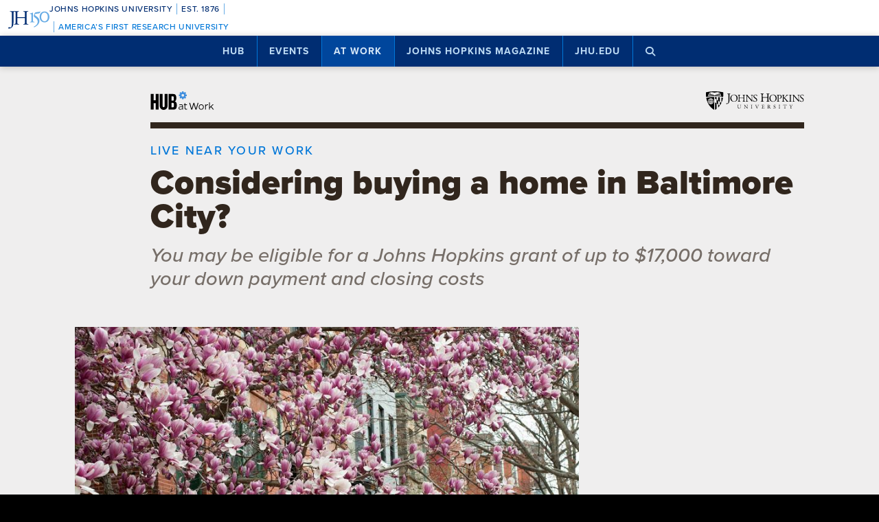

--- FILE ---
content_type: text/html; charset=utf-8
request_url: https://www.google.com/recaptcha/api2/anchor?ar=1&k=6LclNtkZAAAAANENXb4rH5E6uT1RlbUCAFvjxJYj&co=aHR0cHM6Ly9odWIuamh1LmVkdTo0NDM.&hl=en&v=PoyoqOPhxBO7pBk68S4YbpHZ&size=invisible&anchor-ms=20000&execute-ms=30000&cb=jejl5a9a73qs
body_size: 49046
content:
<!DOCTYPE HTML><html dir="ltr" lang="en"><head><meta http-equiv="Content-Type" content="text/html; charset=UTF-8">
<meta http-equiv="X-UA-Compatible" content="IE=edge">
<title>reCAPTCHA</title>
<style type="text/css">
/* cyrillic-ext */
@font-face {
  font-family: 'Roboto';
  font-style: normal;
  font-weight: 400;
  font-stretch: 100%;
  src: url(//fonts.gstatic.com/s/roboto/v48/KFO7CnqEu92Fr1ME7kSn66aGLdTylUAMa3GUBHMdazTgWw.woff2) format('woff2');
  unicode-range: U+0460-052F, U+1C80-1C8A, U+20B4, U+2DE0-2DFF, U+A640-A69F, U+FE2E-FE2F;
}
/* cyrillic */
@font-face {
  font-family: 'Roboto';
  font-style: normal;
  font-weight: 400;
  font-stretch: 100%;
  src: url(//fonts.gstatic.com/s/roboto/v48/KFO7CnqEu92Fr1ME7kSn66aGLdTylUAMa3iUBHMdazTgWw.woff2) format('woff2');
  unicode-range: U+0301, U+0400-045F, U+0490-0491, U+04B0-04B1, U+2116;
}
/* greek-ext */
@font-face {
  font-family: 'Roboto';
  font-style: normal;
  font-weight: 400;
  font-stretch: 100%;
  src: url(//fonts.gstatic.com/s/roboto/v48/KFO7CnqEu92Fr1ME7kSn66aGLdTylUAMa3CUBHMdazTgWw.woff2) format('woff2');
  unicode-range: U+1F00-1FFF;
}
/* greek */
@font-face {
  font-family: 'Roboto';
  font-style: normal;
  font-weight: 400;
  font-stretch: 100%;
  src: url(//fonts.gstatic.com/s/roboto/v48/KFO7CnqEu92Fr1ME7kSn66aGLdTylUAMa3-UBHMdazTgWw.woff2) format('woff2');
  unicode-range: U+0370-0377, U+037A-037F, U+0384-038A, U+038C, U+038E-03A1, U+03A3-03FF;
}
/* math */
@font-face {
  font-family: 'Roboto';
  font-style: normal;
  font-weight: 400;
  font-stretch: 100%;
  src: url(//fonts.gstatic.com/s/roboto/v48/KFO7CnqEu92Fr1ME7kSn66aGLdTylUAMawCUBHMdazTgWw.woff2) format('woff2');
  unicode-range: U+0302-0303, U+0305, U+0307-0308, U+0310, U+0312, U+0315, U+031A, U+0326-0327, U+032C, U+032F-0330, U+0332-0333, U+0338, U+033A, U+0346, U+034D, U+0391-03A1, U+03A3-03A9, U+03B1-03C9, U+03D1, U+03D5-03D6, U+03F0-03F1, U+03F4-03F5, U+2016-2017, U+2034-2038, U+203C, U+2040, U+2043, U+2047, U+2050, U+2057, U+205F, U+2070-2071, U+2074-208E, U+2090-209C, U+20D0-20DC, U+20E1, U+20E5-20EF, U+2100-2112, U+2114-2115, U+2117-2121, U+2123-214F, U+2190, U+2192, U+2194-21AE, U+21B0-21E5, U+21F1-21F2, U+21F4-2211, U+2213-2214, U+2216-22FF, U+2308-230B, U+2310, U+2319, U+231C-2321, U+2336-237A, U+237C, U+2395, U+239B-23B7, U+23D0, U+23DC-23E1, U+2474-2475, U+25AF, U+25B3, U+25B7, U+25BD, U+25C1, U+25CA, U+25CC, U+25FB, U+266D-266F, U+27C0-27FF, U+2900-2AFF, U+2B0E-2B11, U+2B30-2B4C, U+2BFE, U+3030, U+FF5B, U+FF5D, U+1D400-1D7FF, U+1EE00-1EEFF;
}
/* symbols */
@font-face {
  font-family: 'Roboto';
  font-style: normal;
  font-weight: 400;
  font-stretch: 100%;
  src: url(//fonts.gstatic.com/s/roboto/v48/KFO7CnqEu92Fr1ME7kSn66aGLdTylUAMaxKUBHMdazTgWw.woff2) format('woff2');
  unicode-range: U+0001-000C, U+000E-001F, U+007F-009F, U+20DD-20E0, U+20E2-20E4, U+2150-218F, U+2190, U+2192, U+2194-2199, U+21AF, U+21E6-21F0, U+21F3, U+2218-2219, U+2299, U+22C4-22C6, U+2300-243F, U+2440-244A, U+2460-24FF, U+25A0-27BF, U+2800-28FF, U+2921-2922, U+2981, U+29BF, U+29EB, U+2B00-2BFF, U+4DC0-4DFF, U+FFF9-FFFB, U+10140-1018E, U+10190-1019C, U+101A0, U+101D0-101FD, U+102E0-102FB, U+10E60-10E7E, U+1D2C0-1D2D3, U+1D2E0-1D37F, U+1F000-1F0FF, U+1F100-1F1AD, U+1F1E6-1F1FF, U+1F30D-1F30F, U+1F315, U+1F31C, U+1F31E, U+1F320-1F32C, U+1F336, U+1F378, U+1F37D, U+1F382, U+1F393-1F39F, U+1F3A7-1F3A8, U+1F3AC-1F3AF, U+1F3C2, U+1F3C4-1F3C6, U+1F3CA-1F3CE, U+1F3D4-1F3E0, U+1F3ED, U+1F3F1-1F3F3, U+1F3F5-1F3F7, U+1F408, U+1F415, U+1F41F, U+1F426, U+1F43F, U+1F441-1F442, U+1F444, U+1F446-1F449, U+1F44C-1F44E, U+1F453, U+1F46A, U+1F47D, U+1F4A3, U+1F4B0, U+1F4B3, U+1F4B9, U+1F4BB, U+1F4BF, U+1F4C8-1F4CB, U+1F4D6, U+1F4DA, U+1F4DF, U+1F4E3-1F4E6, U+1F4EA-1F4ED, U+1F4F7, U+1F4F9-1F4FB, U+1F4FD-1F4FE, U+1F503, U+1F507-1F50B, U+1F50D, U+1F512-1F513, U+1F53E-1F54A, U+1F54F-1F5FA, U+1F610, U+1F650-1F67F, U+1F687, U+1F68D, U+1F691, U+1F694, U+1F698, U+1F6AD, U+1F6B2, U+1F6B9-1F6BA, U+1F6BC, U+1F6C6-1F6CF, U+1F6D3-1F6D7, U+1F6E0-1F6EA, U+1F6F0-1F6F3, U+1F6F7-1F6FC, U+1F700-1F7FF, U+1F800-1F80B, U+1F810-1F847, U+1F850-1F859, U+1F860-1F887, U+1F890-1F8AD, U+1F8B0-1F8BB, U+1F8C0-1F8C1, U+1F900-1F90B, U+1F93B, U+1F946, U+1F984, U+1F996, U+1F9E9, U+1FA00-1FA6F, U+1FA70-1FA7C, U+1FA80-1FA89, U+1FA8F-1FAC6, U+1FACE-1FADC, U+1FADF-1FAE9, U+1FAF0-1FAF8, U+1FB00-1FBFF;
}
/* vietnamese */
@font-face {
  font-family: 'Roboto';
  font-style: normal;
  font-weight: 400;
  font-stretch: 100%;
  src: url(//fonts.gstatic.com/s/roboto/v48/KFO7CnqEu92Fr1ME7kSn66aGLdTylUAMa3OUBHMdazTgWw.woff2) format('woff2');
  unicode-range: U+0102-0103, U+0110-0111, U+0128-0129, U+0168-0169, U+01A0-01A1, U+01AF-01B0, U+0300-0301, U+0303-0304, U+0308-0309, U+0323, U+0329, U+1EA0-1EF9, U+20AB;
}
/* latin-ext */
@font-face {
  font-family: 'Roboto';
  font-style: normal;
  font-weight: 400;
  font-stretch: 100%;
  src: url(//fonts.gstatic.com/s/roboto/v48/KFO7CnqEu92Fr1ME7kSn66aGLdTylUAMa3KUBHMdazTgWw.woff2) format('woff2');
  unicode-range: U+0100-02BA, U+02BD-02C5, U+02C7-02CC, U+02CE-02D7, U+02DD-02FF, U+0304, U+0308, U+0329, U+1D00-1DBF, U+1E00-1E9F, U+1EF2-1EFF, U+2020, U+20A0-20AB, U+20AD-20C0, U+2113, U+2C60-2C7F, U+A720-A7FF;
}
/* latin */
@font-face {
  font-family: 'Roboto';
  font-style: normal;
  font-weight: 400;
  font-stretch: 100%;
  src: url(//fonts.gstatic.com/s/roboto/v48/KFO7CnqEu92Fr1ME7kSn66aGLdTylUAMa3yUBHMdazQ.woff2) format('woff2');
  unicode-range: U+0000-00FF, U+0131, U+0152-0153, U+02BB-02BC, U+02C6, U+02DA, U+02DC, U+0304, U+0308, U+0329, U+2000-206F, U+20AC, U+2122, U+2191, U+2193, U+2212, U+2215, U+FEFF, U+FFFD;
}
/* cyrillic-ext */
@font-face {
  font-family: 'Roboto';
  font-style: normal;
  font-weight: 500;
  font-stretch: 100%;
  src: url(//fonts.gstatic.com/s/roboto/v48/KFO7CnqEu92Fr1ME7kSn66aGLdTylUAMa3GUBHMdazTgWw.woff2) format('woff2');
  unicode-range: U+0460-052F, U+1C80-1C8A, U+20B4, U+2DE0-2DFF, U+A640-A69F, U+FE2E-FE2F;
}
/* cyrillic */
@font-face {
  font-family: 'Roboto';
  font-style: normal;
  font-weight: 500;
  font-stretch: 100%;
  src: url(//fonts.gstatic.com/s/roboto/v48/KFO7CnqEu92Fr1ME7kSn66aGLdTylUAMa3iUBHMdazTgWw.woff2) format('woff2');
  unicode-range: U+0301, U+0400-045F, U+0490-0491, U+04B0-04B1, U+2116;
}
/* greek-ext */
@font-face {
  font-family: 'Roboto';
  font-style: normal;
  font-weight: 500;
  font-stretch: 100%;
  src: url(//fonts.gstatic.com/s/roboto/v48/KFO7CnqEu92Fr1ME7kSn66aGLdTylUAMa3CUBHMdazTgWw.woff2) format('woff2');
  unicode-range: U+1F00-1FFF;
}
/* greek */
@font-face {
  font-family: 'Roboto';
  font-style: normal;
  font-weight: 500;
  font-stretch: 100%;
  src: url(//fonts.gstatic.com/s/roboto/v48/KFO7CnqEu92Fr1ME7kSn66aGLdTylUAMa3-UBHMdazTgWw.woff2) format('woff2');
  unicode-range: U+0370-0377, U+037A-037F, U+0384-038A, U+038C, U+038E-03A1, U+03A3-03FF;
}
/* math */
@font-face {
  font-family: 'Roboto';
  font-style: normal;
  font-weight: 500;
  font-stretch: 100%;
  src: url(//fonts.gstatic.com/s/roboto/v48/KFO7CnqEu92Fr1ME7kSn66aGLdTylUAMawCUBHMdazTgWw.woff2) format('woff2');
  unicode-range: U+0302-0303, U+0305, U+0307-0308, U+0310, U+0312, U+0315, U+031A, U+0326-0327, U+032C, U+032F-0330, U+0332-0333, U+0338, U+033A, U+0346, U+034D, U+0391-03A1, U+03A3-03A9, U+03B1-03C9, U+03D1, U+03D5-03D6, U+03F0-03F1, U+03F4-03F5, U+2016-2017, U+2034-2038, U+203C, U+2040, U+2043, U+2047, U+2050, U+2057, U+205F, U+2070-2071, U+2074-208E, U+2090-209C, U+20D0-20DC, U+20E1, U+20E5-20EF, U+2100-2112, U+2114-2115, U+2117-2121, U+2123-214F, U+2190, U+2192, U+2194-21AE, U+21B0-21E5, U+21F1-21F2, U+21F4-2211, U+2213-2214, U+2216-22FF, U+2308-230B, U+2310, U+2319, U+231C-2321, U+2336-237A, U+237C, U+2395, U+239B-23B7, U+23D0, U+23DC-23E1, U+2474-2475, U+25AF, U+25B3, U+25B7, U+25BD, U+25C1, U+25CA, U+25CC, U+25FB, U+266D-266F, U+27C0-27FF, U+2900-2AFF, U+2B0E-2B11, U+2B30-2B4C, U+2BFE, U+3030, U+FF5B, U+FF5D, U+1D400-1D7FF, U+1EE00-1EEFF;
}
/* symbols */
@font-face {
  font-family: 'Roboto';
  font-style: normal;
  font-weight: 500;
  font-stretch: 100%;
  src: url(//fonts.gstatic.com/s/roboto/v48/KFO7CnqEu92Fr1ME7kSn66aGLdTylUAMaxKUBHMdazTgWw.woff2) format('woff2');
  unicode-range: U+0001-000C, U+000E-001F, U+007F-009F, U+20DD-20E0, U+20E2-20E4, U+2150-218F, U+2190, U+2192, U+2194-2199, U+21AF, U+21E6-21F0, U+21F3, U+2218-2219, U+2299, U+22C4-22C6, U+2300-243F, U+2440-244A, U+2460-24FF, U+25A0-27BF, U+2800-28FF, U+2921-2922, U+2981, U+29BF, U+29EB, U+2B00-2BFF, U+4DC0-4DFF, U+FFF9-FFFB, U+10140-1018E, U+10190-1019C, U+101A0, U+101D0-101FD, U+102E0-102FB, U+10E60-10E7E, U+1D2C0-1D2D3, U+1D2E0-1D37F, U+1F000-1F0FF, U+1F100-1F1AD, U+1F1E6-1F1FF, U+1F30D-1F30F, U+1F315, U+1F31C, U+1F31E, U+1F320-1F32C, U+1F336, U+1F378, U+1F37D, U+1F382, U+1F393-1F39F, U+1F3A7-1F3A8, U+1F3AC-1F3AF, U+1F3C2, U+1F3C4-1F3C6, U+1F3CA-1F3CE, U+1F3D4-1F3E0, U+1F3ED, U+1F3F1-1F3F3, U+1F3F5-1F3F7, U+1F408, U+1F415, U+1F41F, U+1F426, U+1F43F, U+1F441-1F442, U+1F444, U+1F446-1F449, U+1F44C-1F44E, U+1F453, U+1F46A, U+1F47D, U+1F4A3, U+1F4B0, U+1F4B3, U+1F4B9, U+1F4BB, U+1F4BF, U+1F4C8-1F4CB, U+1F4D6, U+1F4DA, U+1F4DF, U+1F4E3-1F4E6, U+1F4EA-1F4ED, U+1F4F7, U+1F4F9-1F4FB, U+1F4FD-1F4FE, U+1F503, U+1F507-1F50B, U+1F50D, U+1F512-1F513, U+1F53E-1F54A, U+1F54F-1F5FA, U+1F610, U+1F650-1F67F, U+1F687, U+1F68D, U+1F691, U+1F694, U+1F698, U+1F6AD, U+1F6B2, U+1F6B9-1F6BA, U+1F6BC, U+1F6C6-1F6CF, U+1F6D3-1F6D7, U+1F6E0-1F6EA, U+1F6F0-1F6F3, U+1F6F7-1F6FC, U+1F700-1F7FF, U+1F800-1F80B, U+1F810-1F847, U+1F850-1F859, U+1F860-1F887, U+1F890-1F8AD, U+1F8B0-1F8BB, U+1F8C0-1F8C1, U+1F900-1F90B, U+1F93B, U+1F946, U+1F984, U+1F996, U+1F9E9, U+1FA00-1FA6F, U+1FA70-1FA7C, U+1FA80-1FA89, U+1FA8F-1FAC6, U+1FACE-1FADC, U+1FADF-1FAE9, U+1FAF0-1FAF8, U+1FB00-1FBFF;
}
/* vietnamese */
@font-face {
  font-family: 'Roboto';
  font-style: normal;
  font-weight: 500;
  font-stretch: 100%;
  src: url(//fonts.gstatic.com/s/roboto/v48/KFO7CnqEu92Fr1ME7kSn66aGLdTylUAMa3OUBHMdazTgWw.woff2) format('woff2');
  unicode-range: U+0102-0103, U+0110-0111, U+0128-0129, U+0168-0169, U+01A0-01A1, U+01AF-01B0, U+0300-0301, U+0303-0304, U+0308-0309, U+0323, U+0329, U+1EA0-1EF9, U+20AB;
}
/* latin-ext */
@font-face {
  font-family: 'Roboto';
  font-style: normal;
  font-weight: 500;
  font-stretch: 100%;
  src: url(//fonts.gstatic.com/s/roboto/v48/KFO7CnqEu92Fr1ME7kSn66aGLdTylUAMa3KUBHMdazTgWw.woff2) format('woff2');
  unicode-range: U+0100-02BA, U+02BD-02C5, U+02C7-02CC, U+02CE-02D7, U+02DD-02FF, U+0304, U+0308, U+0329, U+1D00-1DBF, U+1E00-1E9F, U+1EF2-1EFF, U+2020, U+20A0-20AB, U+20AD-20C0, U+2113, U+2C60-2C7F, U+A720-A7FF;
}
/* latin */
@font-face {
  font-family: 'Roboto';
  font-style: normal;
  font-weight: 500;
  font-stretch: 100%;
  src: url(//fonts.gstatic.com/s/roboto/v48/KFO7CnqEu92Fr1ME7kSn66aGLdTylUAMa3yUBHMdazQ.woff2) format('woff2');
  unicode-range: U+0000-00FF, U+0131, U+0152-0153, U+02BB-02BC, U+02C6, U+02DA, U+02DC, U+0304, U+0308, U+0329, U+2000-206F, U+20AC, U+2122, U+2191, U+2193, U+2212, U+2215, U+FEFF, U+FFFD;
}
/* cyrillic-ext */
@font-face {
  font-family: 'Roboto';
  font-style: normal;
  font-weight: 900;
  font-stretch: 100%;
  src: url(//fonts.gstatic.com/s/roboto/v48/KFO7CnqEu92Fr1ME7kSn66aGLdTylUAMa3GUBHMdazTgWw.woff2) format('woff2');
  unicode-range: U+0460-052F, U+1C80-1C8A, U+20B4, U+2DE0-2DFF, U+A640-A69F, U+FE2E-FE2F;
}
/* cyrillic */
@font-face {
  font-family: 'Roboto';
  font-style: normal;
  font-weight: 900;
  font-stretch: 100%;
  src: url(//fonts.gstatic.com/s/roboto/v48/KFO7CnqEu92Fr1ME7kSn66aGLdTylUAMa3iUBHMdazTgWw.woff2) format('woff2');
  unicode-range: U+0301, U+0400-045F, U+0490-0491, U+04B0-04B1, U+2116;
}
/* greek-ext */
@font-face {
  font-family: 'Roboto';
  font-style: normal;
  font-weight: 900;
  font-stretch: 100%;
  src: url(//fonts.gstatic.com/s/roboto/v48/KFO7CnqEu92Fr1ME7kSn66aGLdTylUAMa3CUBHMdazTgWw.woff2) format('woff2');
  unicode-range: U+1F00-1FFF;
}
/* greek */
@font-face {
  font-family: 'Roboto';
  font-style: normal;
  font-weight: 900;
  font-stretch: 100%;
  src: url(//fonts.gstatic.com/s/roboto/v48/KFO7CnqEu92Fr1ME7kSn66aGLdTylUAMa3-UBHMdazTgWw.woff2) format('woff2');
  unicode-range: U+0370-0377, U+037A-037F, U+0384-038A, U+038C, U+038E-03A1, U+03A3-03FF;
}
/* math */
@font-face {
  font-family: 'Roboto';
  font-style: normal;
  font-weight: 900;
  font-stretch: 100%;
  src: url(//fonts.gstatic.com/s/roboto/v48/KFO7CnqEu92Fr1ME7kSn66aGLdTylUAMawCUBHMdazTgWw.woff2) format('woff2');
  unicode-range: U+0302-0303, U+0305, U+0307-0308, U+0310, U+0312, U+0315, U+031A, U+0326-0327, U+032C, U+032F-0330, U+0332-0333, U+0338, U+033A, U+0346, U+034D, U+0391-03A1, U+03A3-03A9, U+03B1-03C9, U+03D1, U+03D5-03D6, U+03F0-03F1, U+03F4-03F5, U+2016-2017, U+2034-2038, U+203C, U+2040, U+2043, U+2047, U+2050, U+2057, U+205F, U+2070-2071, U+2074-208E, U+2090-209C, U+20D0-20DC, U+20E1, U+20E5-20EF, U+2100-2112, U+2114-2115, U+2117-2121, U+2123-214F, U+2190, U+2192, U+2194-21AE, U+21B0-21E5, U+21F1-21F2, U+21F4-2211, U+2213-2214, U+2216-22FF, U+2308-230B, U+2310, U+2319, U+231C-2321, U+2336-237A, U+237C, U+2395, U+239B-23B7, U+23D0, U+23DC-23E1, U+2474-2475, U+25AF, U+25B3, U+25B7, U+25BD, U+25C1, U+25CA, U+25CC, U+25FB, U+266D-266F, U+27C0-27FF, U+2900-2AFF, U+2B0E-2B11, U+2B30-2B4C, U+2BFE, U+3030, U+FF5B, U+FF5D, U+1D400-1D7FF, U+1EE00-1EEFF;
}
/* symbols */
@font-face {
  font-family: 'Roboto';
  font-style: normal;
  font-weight: 900;
  font-stretch: 100%;
  src: url(//fonts.gstatic.com/s/roboto/v48/KFO7CnqEu92Fr1ME7kSn66aGLdTylUAMaxKUBHMdazTgWw.woff2) format('woff2');
  unicode-range: U+0001-000C, U+000E-001F, U+007F-009F, U+20DD-20E0, U+20E2-20E4, U+2150-218F, U+2190, U+2192, U+2194-2199, U+21AF, U+21E6-21F0, U+21F3, U+2218-2219, U+2299, U+22C4-22C6, U+2300-243F, U+2440-244A, U+2460-24FF, U+25A0-27BF, U+2800-28FF, U+2921-2922, U+2981, U+29BF, U+29EB, U+2B00-2BFF, U+4DC0-4DFF, U+FFF9-FFFB, U+10140-1018E, U+10190-1019C, U+101A0, U+101D0-101FD, U+102E0-102FB, U+10E60-10E7E, U+1D2C0-1D2D3, U+1D2E0-1D37F, U+1F000-1F0FF, U+1F100-1F1AD, U+1F1E6-1F1FF, U+1F30D-1F30F, U+1F315, U+1F31C, U+1F31E, U+1F320-1F32C, U+1F336, U+1F378, U+1F37D, U+1F382, U+1F393-1F39F, U+1F3A7-1F3A8, U+1F3AC-1F3AF, U+1F3C2, U+1F3C4-1F3C6, U+1F3CA-1F3CE, U+1F3D4-1F3E0, U+1F3ED, U+1F3F1-1F3F3, U+1F3F5-1F3F7, U+1F408, U+1F415, U+1F41F, U+1F426, U+1F43F, U+1F441-1F442, U+1F444, U+1F446-1F449, U+1F44C-1F44E, U+1F453, U+1F46A, U+1F47D, U+1F4A3, U+1F4B0, U+1F4B3, U+1F4B9, U+1F4BB, U+1F4BF, U+1F4C8-1F4CB, U+1F4D6, U+1F4DA, U+1F4DF, U+1F4E3-1F4E6, U+1F4EA-1F4ED, U+1F4F7, U+1F4F9-1F4FB, U+1F4FD-1F4FE, U+1F503, U+1F507-1F50B, U+1F50D, U+1F512-1F513, U+1F53E-1F54A, U+1F54F-1F5FA, U+1F610, U+1F650-1F67F, U+1F687, U+1F68D, U+1F691, U+1F694, U+1F698, U+1F6AD, U+1F6B2, U+1F6B9-1F6BA, U+1F6BC, U+1F6C6-1F6CF, U+1F6D3-1F6D7, U+1F6E0-1F6EA, U+1F6F0-1F6F3, U+1F6F7-1F6FC, U+1F700-1F7FF, U+1F800-1F80B, U+1F810-1F847, U+1F850-1F859, U+1F860-1F887, U+1F890-1F8AD, U+1F8B0-1F8BB, U+1F8C0-1F8C1, U+1F900-1F90B, U+1F93B, U+1F946, U+1F984, U+1F996, U+1F9E9, U+1FA00-1FA6F, U+1FA70-1FA7C, U+1FA80-1FA89, U+1FA8F-1FAC6, U+1FACE-1FADC, U+1FADF-1FAE9, U+1FAF0-1FAF8, U+1FB00-1FBFF;
}
/* vietnamese */
@font-face {
  font-family: 'Roboto';
  font-style: normal;
  font-weight: 900;
  font-stretch: 100%;
  src: url(//fonts.gstatic.com/s/roboto/v48/KFO7CnqEu92Fr1ME7kSn66aGLdTylUAMa3OUBHMdazTgWw.woff2) format('woff2');
  unicode-range: U+0102-0103, U+0110-0111, U+0128-0129, U+0168-0169, U+01A0-01A1, U+01AF-01B0, U+0300-0301, U+0303-0304, U+0308-0309, U+0323, U+0329, U+1EA0-1EF9, U+20AB;
}
/* latin-ext */
@font-face {
  font-family: 'Roboto';
  font-style: normal;
  font-weight: 900;
  font-stretch: 100%;
  src: url(//fonts.gstatic.com/s/roboto/v48/KFO7CnqEu92Fr1ME7kSn66aGLdTylUAMa3KUBHMdazTgWw.woff2) format('woff2');
  unicode-range: U+0100-02BA, U+02BD-02C5, U+02C7-02CC, U+02CE-02D7, U+02DD-02FF, U+0304, U+0308, U+0329, U+1D00-1DBF, U+1E00-1E9F, U+1EF2-1EFF, U+2020, U+20A0-20AB, U+20AD-20C0, U+2113, U+2C60-2C7F, U+A720-A7FF;
}
/* latin */
@font-face {
  font-family: 'Roboto';
  font-style: normal;
  font-weight: 900;
  font-stretch: 100%;
  src: url(//fonts.gstatic.com/s/roboto/v48/KFO7CnqEu92Fr1ME7kSn66aGLdTylUAMa3yUBHMdazQ.woff2) format('woff2');
  unicode-range: U+0000-00FF, U+0131, U+0152-0153, U+02BB-02BC, U+02C6, U+02DA, U+02DC, U+0304, U+0308, U+0329, U+2000-206F, U+20AC, U+2122, U+2191, U+2193, U+2212, U+2215, U+FEFF, U+FFFD;
}

</style>
<link rel="stylesheet" type="text/css" href="https://www.gstatic.com/recaptcha/releases/PoyoqOPhxBO7pBk68S4YbpHZ/styles__ltr.css">
<script nonce="JdezawxFO64dpjWPHt2Fcw" type="text/javascript">window['__recaptcha_api'] = 'https://www.google.com/recaptcha/api2/';</script>
<script type="text/javascript" src="https://www.gstatic.com/recaptcha/releases/PoyoqOPhxBO7pBk68S4YbpHZ/recaptcha__en.js" nonce="JdezawxFO64dpjWPHt2Fcw">
      
    </script></head>
<body><div id="rc-anchor-alert" class="rc-anchor-alert"></div>
<input type="hidden" id="recaptcha-token" value="[base64]">
<script type="text/javascript" nonce="JdezawxFO64dpjWPHt2Fcw">
      recaptcha.anchor.Main.init("[\x22ainput\x22,[\x22bgdata\x22,\x22\x22,\[base64]/[base64]/bmV3IFpbdF0obVswXSk6Sz09Mj9uZXcgWlt0XShtWzBdLG1bMV0pOks9PTM/bmV3IFpbdF0obVswXSxtWzFdLG1bMl0pOks9PTQ/[base64]/[base64]/[base64]/[base64]/[base64]/[base64]/[base64]/[base64]/[base64]/[base64]/[base64]/[base64]/[base64]/[base64]\\u003d\\u003d\x22,\[base64]\x22,\[base64]/Dv1zCssOHwoUUw7lxwoXCkMOrY8OGZDTCn8KcwrYPw6Zyw6dbw4Blw5Qkwq9Ew4QtFFxHw6kfBXUaYRvCsWoXw5vDicK3w6rCpsKARMOSMsOuw6N0woZ9e1XCoyYbFV4fwobDhxsDw6zDmsKzw7w+VhtFwp7CuMK9Un/[base64]/[base64]/WsOiEGB+J8K+w4vDk3Z+wroMAEfDhGpCw67CpWjDhcKICRhlw7nCoWlMwrXClwVbbVrDhgrCjD7CnMOLwqjDhMO/b3DDrhHDlMOIOw9Tw5vCpEtCwrs3csKmPsOiVAh0wr95YsKVNWoDwrkCwqnDncKlKsOcYwnChwrCiV/Dp3rDgcOCw4nDocOFwrFACcOHLg5deF8qNhnCnn/ClzHCmVTDlWAKJcKCAMKRwonClQPDrUDDicKDSi/DmMK1LcO7wpTDmsKwd8OnDcKmw7AhIUkJw6PDinfCkcKrw6DCnzjCuGbDhSVsw7HCu8OKwqQJdMK+w7nCrTvDocOHLgjDlMOBwqQsYT1BHcKSLVNuw6B/[base64]/[base64]/LsOsSjHCsMOxw4fCh8KXwr7DnMK6wo/Dpz/DqcKjwq0Vw7PCosKVMVLCkDldKcKqwr7DosOVwqJdw5w4asONw4NnLcOOcsK1wrbDiA0jwqbDjsOnUsK3wqtPBGtNwo5rw5vChcONwonCgwjCqsO4ZjHDg8Osw5bDswASw5l7wq1Af8K5w78KwpHCjwotcT0Rw5HDoh/[base64]/DqsKBNcK3w7zCgXrDnFPCucKnSExLwqEYYnnClmrCgkPClMK+JHcxwpHDqhDCg8ORw4bChsKnCw5SfsOXwrTDnH/CsMKXcjpIwq5fwpvDpW3CrQ5bTsK8w4TCq8OvIl7CgcKcX2rDoMONVXrCpcOGRGTClGUtb8KFRMOewobCtMKpwrLCj3rDl8KvwoJXdsObwodYwqjCvEPCnRfDhcKpPwDClhTCqsOYCnTDgsOVw5vChmloDsO4Wg/DoMKxa8O4UsKJw7sfwrVxwqHCvMKfworCpcKFwqwawrjCr8Oxwq/[base64]/CrcOXPcOowojDi8OBwrjCi8ORcWk6NwvCqwNWGcO/wqXDkhTDpyrDthrCncOQwokBCRjDin/DnMKqYMOpw70+w4Udw5LCmMOpwrxyQDHChTlUUAgmwrHDt8KSJMOuw4XCgw5Zwo8JNQTDusOTdsOfG8KDT8Kmw7nCkk9Uw7/[base64]/CnsO0wqfCn8Oke8KNYBYZNMKYGmoAGGQNw7h6w6rDqBXCu1bDuMKOSDTDjU3DjcOMBMKCw4/CoMO/[base64]/EH/CsAnCr8Kcw41QSsOXE8Opw6o0CcKnw5LCj0ADw6HDi3zDsS4wLwtYwrsAYsOiw5/DoVPDlMKkwpPDmQgbNcKDTcKhDmvDuz3CjB00GHnDqVBiNsOEDRPDlMOZwpNWNmDCj33CljPCmsO2Q8KwOMKNwpvDjsOZwr8jEEdvw6/DrcOFM8OeExgpwo0Cw6zDlTkdw6XCgMKZwpHCucO3w7ROA1hxLcOgccKJw77CrsKlCkfDgMKvw4wvXsKHwphLw7hmw4jCj8OQcsKUJ0I3KsKkdUfCmcKULDxgw6oHw7tyI8OxGsKqOztIwqhFw4LCu8KmShXDncK/wrTDr0oMIMOtPUsdGMKLNmXDkcKjWsKqWsOvIkzCnXfCqMKySQgdUgpwwqoKbi1yw63CnQ/CmTDDigrDgShtFsKeK0o8w6RQwrLDrcOhw67DvsKgUjdUw6/[base64]/DrcOyWzUHw4J/w6nClw/[base64]/[base64]/wq4mwrI/IsKzB8KTWVDCl0LCuzoMwodzYm/DvsK2w5HCg8Omw7zCr8Oxw7oDwr9IwoDCgMK1wr/CnMO9woR1w7nCpU/DnGBEw6/[base64]/[base64]/DmcOhw7xew4s5w7ExR8K2w5UjMnzDnAlMwqgfwqzCt8OiZEgGcMOrTDzDtWPCuz9IMw8iwph8wqTChD/[base64]/DhMKZw5FVwrg1w7jDsMKnAsKywprCnEPCpMKZJGPDhcOmw6EuGiHDv8KGNMOEXMKfw5vCscO8eU7Duw3Ci8Knw594woxTw60nTk0/[base64]/DrsKUOWFJw4DCo8OLwoZqF8Ocw7TDm3gCw7DCnSM0wqjDjQoSw65fEcOnw688w6FkC8O4eWTDuC1bRcOGwozCscOkwqvCscO7wrBIdB3CusOtwpzCmyxqesOXw6Z/b8OAw5tPV8OSw5/[base64]/[base64]/w5lnRXnCj8Klw6rCt8KcdsKGWMKFw6zCjcK9wprDjDfCnMOQw5TCisKzBXcGwr3CqcOow7zDlypiwqrDrMKVw4HCvRIOw6E/H8KpUzrCpcK4w586eMOlOATDpXFlPXN2YcKqw4lCNAvDlmbChHlLPVFiZjXDgcOdwqPCvnbCqDkHQzpSwqoPPXQPwo3CnMKqwqZew5Vkw7TDlcK8wponw4ZCwr/DjhHDqiXCjsKbwprDnT7CkHzCg8OwwrUWwqpKwrFYBsOKwrzDiAEVVcKKw6wxa8O7Y8K2McKULUssKMKPUcKeNUspFW5Nw7lCw73DoE4JasKjXmIKwoFxJwbCthjDq8Ovw7wswrzCqsOywo/DoWTDrUU4wodzYcO0w6BIw7rDmsOaScKIw7jDoycFw7A2asKMw6ETeXALw7TDo8KGDMOYw4EnQz7Cu8OEbsOxw7TCiMOmw69ZNMKUwrXClMK/KMK8TAXDjMOJwoXCnGDDuxrCusKAwonCmMO/BMO/wo/Cl8KML3PCkTrDphXDrcKpwrFcwoHCjDEuw7wMwod8NsOfwrDCgCfCpMK4IcKqaSRiCcONOSnDhsOmKxdRdcK3MMKxw6xswrHCmUk/[base64]/w4DCqsKUQMKUw7IJw5LDiXPDnxnDkyxqakhKPcKhKWJ0wofCi3JNb8OBw61eHHXCrDsSwpU8w5UzNgzDhhcXw7fDlsK2wp1tEcKjw4wkUWDDiTZ2fgJ2woHDscKhbCZrw7fCqMKzwpvCh8OrCMKPw7zDlMOJw5dew6/CmMO+w7RlwqvCncOUw5bChTJEw7HCsjHDmMKoDEHDtCzDuxfCkhl9D8KvH2jDrAxIw4lxw6dTw5XDt2g9wqFZw6/DrsKew55JwqHDs8KyDBlWPcO4b8KZRcKFwrHCmwnCsijChnwYwpXCixHChE0NEcKSw5DCm8K7w7nCoMObw5/[base64]/DmsO7F2EiZTHDrMKIPWnCkTHCjsKzNcOBV3xkwotEZ8OfwrPDrDY9fcOSPcOyFVbCo8Kgw4ldw5bDqEHDiMK8wqQYciU5w4zDr8K0wr92w55pOMOORDV0wpnDt8KRIFrDtwHCuRx3ZsORw5R4PsO6D2Bxwo7DsiJFYsKNe8O+wo/Dh8OwG8KOwqzDp3jDv8KbDEdbLy01CTPDhQLCtMKPBsONWcOHRkfCrHpsX1cZMsO/wqlqw5jDmlU8Ckt2N8OwwqFDHF5BVA5xw5ZYw5UiL3tAMcKEw4IXwoEhQl1IDElELDXDrsOTanRQwqrDqsK/dMKwKnLCnDfCtUwNegnDgMKHQMKxZsOdw6fDsWXDiQpSw4bDuQ3CncKXwq5+dcKGw61qwoULwr3DssOPw67Di8KPFcOEHysjMsKhLyMFTcO9w5DDvjPCicOzwp/Ci8OdKjfCsxoIZsOJCQ/[base64]/DocKawrs3woxQQmVww4zCp1ZOWMKmwr7CnMKxWMK7wonDgsKGw5JrEFN+TcKcFsKfwqcNecKVG8ORDMOnw5TDv1LCnkLDgsKTwrHCnsKlwqN8asO5wo7DikIYKR/CvgwGw5AMwo0awqbCjXXCscOXw6DDp1JWwq/[base64]/CnsK4wqYECMKfwqPCvMK7F0PDlcKdfylCw7h6O13CtcOYCsOjwo7DhMKjw6jDgiAuwoHCn8K9wqwJw4TDuTzCicOswpPChcK5wqk/[base64]/[base64]/ClizDln5lw6fCuS9+L2fCv8OmE8Oqwo9Pw6AbesOHwpLDtMKkRVrCvw9Zw5nDsS3DpmRzw7Zew6XChFd6bQIIw5jDl1gRwqHDlMK7w7kXwr0Ew63CsMK1bjE0DBHDg25TQcKGPcO/[base64]/DiRtBwrULwrguDkBqKCzDmifDncONH8OfWz3DjsKww7BHEBNtw7vCusKvWw/DggVlw6vDl8KFwrfCusKxXMOTXEtjZClYwpYywrthw4pswpPCrmDDtWHDuRN1w7DDoko6w6pvb153w7vCjRjDmsKwIRVzDmbDjkHCt8KHcHrCksOkwp5mcBwdwpgDScKOMMOxwpFww4YQUsO0Q8Kvwrt7wo/[base64]/S8Otw5tfVsKuw58qScKNwqfCsh9HQggRIxbDkjxkw5seRlA+fAUmw70nwrXCrTU1J8KESAHDiy/CvEXDtcKQTcKUw6AbfRwEw74/Alc2csO+CHZvw47DgxZPwopyV8KlOQAuL8OpwqbDqcO+wqvCncOxQsORw40jGMK+wozDsMO9worDt38jYQTDhkUpwrHCqUPDmG0xw4cibcO5wrfDiMKdw4/CqcO0VmTDunpiwrjDs8O/dsOww7sJwqnDmV/DkDDDmG3Cp3d+fcO/YD7DgRBPw5XDoX4hwqk4w4UtbF7DkMOqFMKWU8KCdMO2bMKWMcOHbilcCsKrecOKTW5gw7jDmQ3CpVHCqBXChWjDsWt8w54MHMOJUl0qwobDvQRWJmDCtnIcwqrDlmvDt8Oxw4rCv0Urw6HDvxoJwqHCpMOpwp7DhsK2LXfCtMKpKyArwqYrwqNhwp/DlGbCvhLCmmRsc8O4w7QvKcOQwo0iDgXDjcOICFlzBMK7wo/DvQ/CpXQKNH8ow5HCusKGPMObw4Jrw5BowpAkwqRAXsKAwrPDvsOvMHzDjsOtwoLDh8K6MgXDrcKTwp/CoBPDv23DicOVfzYdVcKZw6dOw7vDvH3DoMKdBsKoX0PDsy/DvMO1YMKZDxQ/wr0QLcKWwr4OVsOiHmF8wqfCi8OWwpJlwoQCeH7DolsAwo7DoMKfw7PDiMOYwr8AOxPCrMOfMnwlw47DlcODPGwlCcOdw4zDnAjDo8KYf2Yew6rCtMKNMMK3VGjDmcKAw6rCmsOlwrbDlWBuwqRzGglAw5xNeWEPMEPDo8OQI1/CjkjCoErDi8OeO0jCmMKTOzfCmmrCknxdfMO8wqHCrTHCoVA7Q0bDhU/[base64]/DuRfDo8KDw57DpsKTHsO3T3Jmw6nCmxwELMKRw5XDq8Klw6jCoMKlCsKpwpvDvsKdFcKhwpDDjcK5w7nDg04ZC2UAw6nCm0zCuVQvw4AFGCp/[base64]/wpsAZz3Dm8OnasKlY8OvQMO2wqDDhjDCicKfw6HCmlliLUIHw71XeCzClMKNKUdxBVNtw4Z/[base64]/DolF/w63ChcKEwp4TVcKFw4DDs8KxMMOuw6XCgGfDiUwLSMK+wo1lw5gEPMKDwqsxW8OJw6XDhXsJKBjCtns3VVwrw4bCuVHDmcOuwpvDtFxrEcK5VSjDl17DuQjDryPCvRzDjcKRwqvDrjZxw5ETPMKGw6rCqETCjMOoSsOuw5rDjxxkYHfDp8O4wp/ChlNUPkzCqMORSsKiwrdSwqvDucKhc0/Ci2zDlA3CucK+wpLDm1gtfsOWMcKqI8KDwoxywrrCrRHDv8ODw50hGcKNQMKBSsKbcMOnw5R9w4BxwrNTasOmwr/DqcOdw40BwqbDgcKmw79NwoBBwqQZw4HCmEUXw4xBwrnCqsK5w4bCoijCkxjCulHDvTfDisOmwr/DoMKFwqhIAgQaCxFME1/DmFrDv8OZwrDCqMKubMOww5FOM2bCiE9yFDzDv1MVUMOeH8OyfDLCjmTCqTLCslzDvjTDpMO8Mn5Mw5PDr8OQImPCi8KSY8OSwp9ZwpvDjMOQwr3CmsOLwoHDgcOGGMKIeE3DrcKHYV0/w57CkA3CpsKjLMK4wopXwqTCrMORw7QAwoXCinI5YMOew4AzJ1wjfUgQDlpvWcO0w6draRvDgVnCqi0cFWXClsOSw5hOVlBSwpAvaGhXFlpSw4x6w7oIwrFAwpXCqgPDgEfDrk7CrnnCq10/ETIdJWfCuA9lQsO3wo3Do2nChMK4Q8O2OcOAw7XDtMKxKsOWw446wp7DrAvCmMKcWxAuECMZw7w1Ji0Mw5kgwpliBcKZOcOFwqEmPkrCkVTDkXLCpcOJw6ZOYTNrwoTDt8KHGsOVJsK/wqHCt8K3am10BiLDonrCpcKZYsOkR8KjKEbCrMKpZMOJSsKbL8Odw6HDgwnDinItWMOswofCjSnDqA43woPDhMK6w7fDqcKidUHChcOJw707wpjClMKMw7/DlFHCjcOEwrLDiUHCoMKXw5TDlUrDqMKPbR3CrMKcwq7DkFvDl1PCqSstw6t9A8OTccKwwpTChgHClMOEw7ZXHcK9wr3CtMOMUmczwp/Dk3vCrcK0wowtwrc9P8KmBMKaLMOpYQ07woJaIMK4wqfDkjLCtkEzwq3CtsO9asKvw4sCVMKSXT0RwqBOwp4/[base64]/[base64]/DgsObeXFJwpAVw5leQcKSXcKpQsOnR2hwUcKoNT7DlsOXW8K1ch0Dw4/Dg8Oqw7XDgMKjAzpYw5kQaRjDrUfDrMOSDsK2wrfDpj7Dg8OTw7d+wqInwrJyw6dQw6bCrFdKw584NBxywrLCtMKrw7nCgcO8wofDjcOfwoMAaVl/[base64]/DksOLw6Exw4DClAo6w6QGw6XCnsKGVEggEsK8J8OHZMO+w6LDjsOAw5jDjWbDpQ1/OMOxD8KkdcKnHcOow7LDqnMJwobCqGNlwqwTw64Ew73CgcK8wr/CnVLCrUjCh8OaEyrCjg/CvMOSC1Rmw6k0w4/Co8KOw7RiFGTCscOaKRBKOUBgCsKuw6sLwoFqfm1Cw7FiwpLDsMOAw7rDj8O7wrlKNsKcwpVAwrLDrcOgw74md8OlRXHDncOQwr8aMsKDw7PDmcO/LMKewr1uw65VwqtnwpbDoMOcw7xgw6vDl0zDjGZ4w7fDhl/Dqh5tdzXCoG/CkcKJw6bDrEvDn8Oww63Cvk/[base64]/Do0fCnxDClsOYw5fCsy3CpivCocOuwoI/w5R1wro/wq/DpcKTw7TCizh9wq1tXnbCmsKJwpBmBmdcPjhsYGXCp8OWUz1DJwxMP8OGIMOSUMKsbzTDscOoHwrClcKWG8K3wp3DnwRwUiQQwrd6QcOTwqnDlSpGC8O5bQjDpsOiwpt3w4s9EsKEBzjDqTjCq30Jw7s9wonCucKWw4jDhiAxPHJIcsO0HMO/FcOjw47Diwdtw7zDm8ObaGglRcOyHcOOwrLDtMOQCjXDk8KBw7I4w5YOfwbDpcOTa17CmTFXw5DChMOzeMKnwpzDgGNBwoHCksKrKsOYccONwrQtc0LCghIxcmtHwpjCkRsyO8KCw6rCoyTDpsO1wocYMz/CnE/ChcOjwpJSAHRQwod6YWjCuQ3CksOhVjkwwpTDuQoBYlwaWX8kYzjDtzFpw71gw6QcccKZw4lTLMOFW8O+w5Blw5AKegt9w4fDumQ9w5AzE8Orw6MQwr/[base64]/DqsOcw5DDmC7DmsK9UBLDgwrDrDtXWMKWw4kKw6oBw5A7wrN9wrMAXn5qC3lDasO7w6XDkMK2XWnCv3/DlMO+w7RawoTCo8K9Ax7CuVlxc8OYIMOEDmvDsSYrE8OuKDHCnmPDoXorwqlIW3LDhQNnw7w3ayvDmHXDrcKMZgTDvRbDnnHDmsKHHVQLDERjwq9swqwfwrJhQQtbw4/CgMKcw5HDvQY3wpQ9wpXDnsOUw44qw5DCiMOaIFlcwp51UGt5wo/CuilXfsOjw7fCu0JgfX/[base64]/Dpj7CtxPDm8KdwpbCncO/GcONd8OTO2BBw64xw6vCgUnDtMO/[base64]/CuU8ZW8OfwofDgsOZM1bDiRcmBMOkJG11w73ClsONXFrCvnU/V8O2wq1vPSBKeiDDvcOnw7QfasOnNlvCkR3DtcOXw6FjwooIwrTDjEnDtWIcwpXCkMKLwopnDcOVU8OFWwLCr8KAGH4LwrdEAFY5UGjCvsK/wrcNclZ8P8OxwrfCqH3Di8KawqddwoxIwrbDrMKEBEkZcsOBAijChh/DncOow6h0KFHCosKTDUHCu8K0wqQ7wrJwwpl0BXDDrMOjKsKKRcKWZHZHwpjDhXpdEzvCsVFMKMKFSTp6woHCisKTEXTDq8K0OsKdwoPCnMOFNMK5woN6wojCscKXc8OXw4jCvMKQQsKZA2HClzPCtzkjEcKfw7/DvsOmw4cPw4UCBcKTw5Z6NjzChyVcKcKMGMKDbk4iwrt6csOUcMKFwpvCncOFwpFXaB3CvMKswpHCiinCvQDDlcOKS8KzwoDDrTrDk3PCtTfDhTQWw6gkQsOSwqfCpMOjw4ggwojCoMOgaVJfw6VyUcO+f31fwoENw4/Dg3d/WFTCjxLCpMKfw6NBfcKtw4I2w7IEwpjDm8KbDyhywp3Cj0EwWcKrP8KcEMOywqbCi1I3Y8K5wr3CgcOzHFAiw5vDt8OJwoBZQcOMwovCmicGSVXDgRXDocOrw7sfw6zDnMK1wofDk0XDsmjCnSDCm8OYwrVlw4drfMK3wq1bbA0NfsKwCkJBA8KswqJmw7LCvA3Dr2/Dnm7ClMKLwq7CoWHDgsK1wqXDkzjDvMOxw4XDm3k6w4kjw554w4ofXXcJA8Kbw60ywrzDisOcwqjDjcKEPjTDicKbbRAQfcKHc8OGfsKXw4NWOsKWwo8xISHDocK2woLCu3B0wqzDmDTDoizCnzIxCGZqwqDCmE3ChMKYc8OowpAlLMKANMOfwr/CtEh/YnEzGMKXwqscw71JwqBPw57DtCPCpMKow4gLw5DDmmgfw4oGXsO1IW/[base64]/DjsOLw6nDmMKgH8ODAgIuA3ZXwonCjC0Gw6LDpF7CgFttwrvCjMOUw5PDvzHCi8KxOkoUP8Oww7nDjnF2wq/DnMO0woHDrcKEPiDCizZAdXhEVirCnXzDiFDCiXoWwqdMw77CpsOnGxoBwpnCmMOmwr0jAgvDm8KHDcO3ZcKjQsKcwr9EVR4nw50Xw6vDjn/CocOaXMKVw47DjMK+w6nCigBdYmlxw6l8fsK2wr4Kez7DnUDDssOjw5nDuMOkw5/Cj8K+H0PDg8KEw6TCjFrCt8OjFlbCsMK7wpjCinjDiDJQw4pHw6vDqMOiWmZtdWXCtsO+wrHCn8KoCMOfCsKkAMKbJsKdScKRRh3CowxBYMKtwq3DqsKxwo3Cp08eNcKrwrrDn8KlRFEBwqnDg8KiJ2fCvHgiDALCnTgEY8OcVR/[base64]/DpTrCrUjCucKbw73Ds8KVE0TDoGbClU7Dt8KbHcORd0NFdXsnwqLCizJsw6vDmsOTesOKw6TDsE5jw6IKfMK4wrFeYjJMXyfCpWPCqB1tXsO7w417T8OtwpMgXi7CgGMNw4XCvsKJJsK0cMKWNsO2wpvChsK5wrhvwrBTf8OXfULCgW9Tw7zDrx/[base64]/[base64]/CpMOsWsKIbhcZwpc8w6YSecK0w7VkHwxtw79/VUsBHsO1w5HCl8OJW8OQw4/DglXDghXCvizDlWYVacKsw6cXwqJOw4I0wqZMwo3CnnvCkVoqH15JVGnCh8OGScKROVvCp8KXwqtOASFmDsOfwq9AKmYtw6A3GcKNw548DF3DpW/CncK9wp9vFcKEK8KRwr3Cq8Kdw70EFsKGU8OwYcKFw7JEZsOaXykeGMKqGA3Di8OAw41/FsOpHiTDhcOLwqTDkcKUwqdAR0h1DUhawofCpSJhw5E6amfCoADDjMKKPsO4w63DuSNBSVbDnXLDi0vDjcOkFsK3w6HDvT/CtgzDpcOXbFY1asOBIMKmZH0hACJIwo7CgmdSwpDCksODwrYaw57CisKIw5I5G0oAA8Oaw7PDhz9MNMOZQxgMIyoYw71IAMKdwqrCsDh6JAFPBMOkwr8owrwSwqvCvMOZw7gOZsOwQsO6HQHDg8OKw6B9R8O7Bh9meMO/[base64]/G0djJsKYYW14A01Mwp3Dl8Ojw4c8w6F/w4RrwrokaiNMLCfDrMOEw70mSE/DusOGdsKww43DnMOwXcKeQgTDoUHCkgMhwrbDnMOzbDDDjsO0PcKBw4QOw4DDr2U8w6hIbE0IwrzDgkzCi8OJC8KHw4fCgMO/[base64]/[base64]/w6PDsVFKwotqJcKeXMKuFkHDrWw0EsOTwrfClzXCoMO4dcOVZS0aA3IywrNVMiHCtU4dw6PDpD/Ct1ZQDA3DggHDhMOYw7Usw5vDpMK+dcOGXQcaX8Oywp0LNUPDk8KwOcKXwonCgQ5JKcOrw7Mua8KIw7UCVwBzwq5pw6fDrlR2WcOqw6HCrcOwKMKuw5dIwq1CwppTwqJXKCUDwqnCq8O2VCzCmh0FUMKtOcOxLMO7w5U/ExDDrcKQw57ClMKowr3DpiDCribCmiPDonXDvR7CpcOpwqPDl0jCoCVzW8KdwofClTjClxrCpmQywrMTwqfCucOJw5fDoRdxUcOgw7zCgsK+U8O9w5rCvMKGwpjCsRp/[base64]/CqAUvb8O1ZDvCg1/CtBF8Wh3DgcOjw51fSsKVKcKSwo16wpwwwoojO2Zxwr7Dr8OhwqjCjDVkwp/Dq3wsHDVHD8OswqPCuWPCsRUyw67Dqx8qYlo5WsOsGWvCrcKdwp7DhsOYfFzDvTZDFsKMwrIuWG3Dq8OywoNTPVwzYcKow6vDnjXCtsO/[base64]/wqHCjQIIwqnClcKHwo5ew5c1wq/DocKDacO9wrvDlSlBw7s1wrZgw6TDhMKgw489wrxoAsOgBwrDhnPDhMOgw7Vqw649w5kYw5dMLThQUMOqIsOcw4YfdFHCtB/DhcOYEHslC8OtEFx8wpgkw5XDh8K5w5TCqcKmV8K8WsOLClPCmcKoL8Kdw6nCgsOeWsO7wpDCsWPDk3LDiBHDrBsXK8KLGMO4cj/[base64]/Ch8OGw6AhABNDXHUdEsOJw6HCv8OWL2nDjxA5CFU2b3nCvw1oRWwdEg0sc8KlNE/DlcONMcKBwpfDs8KjWksnRTTCoMOiY8K4w5PDjVnDpkPDhcKMwrrCjXgLGsOdwpLDkS3Cmk3DucKqw4PDr8KZaVlWL0DDtXUXfBl+L8OpwpLDrGxtR2lmVQPDp8KSCsOLX8OdFsKEe8Oywr1AZVbClsOgJAfDj8OKw4NRBsO/w4wrwqrChGhPwr7DiEA3EsOISMOJcMOoVFnClV3DnDkbwoHDrA3CtnEnHH7DhcOzMMOleQrCv39QFcOAw45rLBrCqyNWw5dvw4zCqMOfwqhTRU/CihnCpAYJw7bDjDcgwp7DhlNswoTCklt8w77CgiBbwo0Iw59YwqgVw5RVw4k+NsKKwpfDoU/[base64]/Dp8KIw6vDvxLCvMKUZcKrQsOCS2UUfAIhwrt8w71Sw4jDlRrDtgcgTsOcQirDoV8CXMOGw4XCvVpIwqnCo0Q+TWXDgU3CgygSw59JHsKbaSpcwpQMMDQ3wrnCiC/ChsOnwph3c8O5EsOeT8K3wqMTWMK0w5bDtMKjTMOfw4jDg8KsGU7Cn8KAw6BgREDDpyvCuBo5D8KhbFkjwobCsCbCkcKgDE3CoEpaw5xPwq/CsMORwp7CuMOmZiLCog3Dv8KOw7bDgcKpYMOZw6A3wqXCusKRCU05fhkRFsK5wprChGrDhmPCrzgRwq4dwrfChMOAJMKWITXCowhIJcO5wqLCk25OX18HwoPCvxZZw7kTakXDlgzDn0YLJcKfw4XDqsKfw58dGHDDr8OJwojCssOgD8OcbMOScsK/w47CkVnDoifDtsOGFsKZKhjCsitwH8OWwrBjP8O+wqUQAsK/[base64]/CpsO6NgTDv8OXccOoXUgjQV9hwo0OBmQHV8OrSsOsw6HCjMKowoUQFMK9EsOjPRcMd8OIwoLCqkLDv3PDrX/DqiQzHsOOZMKNw7tZwoJ6w69vBDfCusO6dw3DhcKpdMKiw4VIw6ZlH8Kdw5/Cs8OwwovDlRDCksKPw43CscK+cWDCtkUkdcORwo/ClMKwwpxtJAc8JznCkCckwqvCvVotw73CicOtw5TCkMOtwoHDvm3DkcOWw7/CtW/ClFLCpMKdDUh9w7hgU0jCl8O6w4TCml7DnVfDmMK5JChtwqcQw4AZRTkHS1h5aHtNVsK2BcO1IsKZwqbCgTLCt8Oyw7cBRDFzeWXCtlkjw67CrcOvw6nDpnx9wozDhhh0w5DCoC5Zw6EbMcK6w7Z7GMKqwq4/XiUIw6fDsWppHzcufcKXw6VASykrPcKGEWjDncKpVV7CgcKZWMOvG0bCgcKmw7xhF8K3wrJywqPDtl0/w4LChHDDj2fCs8Kmw5rChgY7EMO6w6IAbRbCs8KyUFoNw44VJ8KfTz8+EsO0wplIWcKnw5vCn2DCrsKhwqB0w6J5AMOFw4A7dEI5Wj9Mw4QldlfDk3knw6vDvsKWZWEsb8K7KsKFDxR7wrrCvnRRSAhjMcKVwrbDlDYUwq5jw6ZjR1HCk2bDrsKCHsKsw4fDrsKdwq/[base64]/Dv3A2w4PDuE7ChQ/ChytewqPCnMKWw4/CtTVtwoJCw7JPGsKZwrjCoMOfwp/CpsKxcl8jwqLCv8KzaiTDj8OvwpMsw6DDv8KpwpFIdhfDq8KPPQfDuMKOwqglcBZRw6RpP8O6w63Cp8O5KWEYw4gnacO/wrdTBj1Ow6I7ak7DrsKHWA/DgV50c8OXwrLCu8O9w43CuMOcw6Nxw6fDlMK4wohXw7TDj8O0wozCmcKyXggVw63CosOaw5XDvgwQZwdPw7fDocOLH33DhFPDusOqZVPCrcO5PcOJw7jDnMOzw7jDgcKMw5hNwpAQwqVBwp/[base64]/ChCwTwrs8w7ZFwqDDjcKKw5koR8KNAwfCjBLCgD3CsCXDqnwdw5DDkcKzGiImw64DecOFwo4sTcOBRWckY8OxMsKFe8O+wpjCoGjCgX4LJMOXEwfCosOQwrjDonRowqx4SsO5JMOHw7TDugE2w6nDmnd/wrXClcOhwozDhcO8w67Ci2zDoHV7w7/CilLCtcKWExtDw5vDr8OIOGTCt8Oaw74cVhnDuCXCp8OnwqTCpCInw6nCljbCpcKrw75bwp0Fw5PCiRQcPsKEw6rDt0AIEsOnQcKvJR7DqMKHZBbCkcK8w4M7wo0OFhPCrsO/wq8sTcK/wogZScO1EsOWKMOgDAJ8w6tGwplcw6vClGPDv0DDocOKw4rCk8OiFsK3w6zDpSfCjMO4AsOSFhUdLQ4iYsK3w5LCii0Xw5/CuQrCiyfCgVh5wp/[base64]/DisONLQUMGzbDrMONXgnDtMKQwqUAwo3ClWIgw5N3w4TCsCDDocOzw6LCjsKWLcKUQcKwdsOcVMOGwplPdsKsw7TDoW44YsOWM8OeRMOVGcKQGl7DoMOlw6J7bkXDkn/Do8KSw4vDimQewrpewozDmATCr2JDwpzDj8OUw6/DuG1Gw7tdNsKBN8OrwrpVTsOWHEIZw4nCryjDjsKjwpEVdcO7FSU/[base64]/w4tSZArDhVLDhShTeTEtw7BeJMOiEsKvw7ZRMcKPK8KIdwQUw7vDscKGw5nDl2jDoxPCi3Nkw60Uwr5BwqXCkwRGwobCvj8bCcK9wptbwojCp8K3wps1w4gAOsKoUmjDvXFxFcKCKnkCwqnCoMKlRcOaNGANw7NYIsKwcMKYw7ZBw6LCtMO/Uy5Dw7Aawp/Dvz3CkcOQXsOfNwHCt8O1wqBYw4kMw4/DrTnDi2RbwoURJDjCjApVRcKbwofCoBIMw4PCk8OdR2AMw4DCm8OFw6jDtsOuQxpwwrEHwpXCqyNhSRTDnxvCucOKwqzCkEZUOcKhN8Onwq7DtljCu3HCtsKqKHYEw7BsDU7DlsOOUcOlw5TDrVfCncKbw6I/H2Jkw4HDnMO3wrckw4PDpGbDhC/DkkMww4rDj8Krw7nDscKxw6DCjz8Kw64RZ8KuKmTDoj/DpFEDwpsqICYhCsKzw4pwMFICSy7CrkfCrMK2N8OYTj7CojQRw4EZw4/CnWUQw69PWDHCvcK0wpUrw4PDsMOsTlo9wqzCscKCwq9tOMOjw5Vzw5vDgsKJwpZ7w4FIwoXCrMOpXznCkDbDpsOoQUdwwpEUDUTDscOpJsKdw4gmw6ZPw63CjMK/w79Lw7TCh8Oew6rDklV4fFbCocK2wqTCt3pGw7kqwrLCk10nwoXCu3LDt8KJw6BWw7vDj8ODwrghb8OCPcObwo/[base64]/fcKCw7YRAT8+ccOAHMOjw6bDpMK1wolbK8KwWcKUwrt4w4bDo8OBPBfDrU4aw4w+VGt9w5PCizjCs8OzPGx4wpZdDUbDqMKtwrvCmcOaw7fCn8KNwp/[base64]/CkcKpwqQGwp3Dk8OCwqwkw6jCjMOPw5zDmcKpEcOtLznDuFYgwpDCu8OAwo95wqbDgMOkw7s8Ez3DocKuw6oJwrZOwpHCsxRPw6wUwo/Dtxp9woJ6K1/[base64]/DlMKKwrjDi8Kfwr1/TMO4w4/CicKnwq0nSQ3ChV0YBgAgw4k6wp1BwpHCiQvDi2U8Sy3DjsO2ThPCrnDDtsKWPl/[base64]/cHoaGBVXw6fCgMOuw6XDssK5wo8Ow6geUyMtwqhqah3CucOrw77DusK4w5TDnAbDskEHwo7CpcOqWsOAIwLCok3Dn2TDuMK/[base64]/w6jCncKkw73DsMKDw4nCqsKYwo8Pw5RQwrTCkMKHJ3TDqMKrcTBkw5spCzkfw5jDjVPCmGjCmcO4w6Efb1TCiBRNw7nCrwXDlcKPdMKFU8O2YQTDmcKXSnzDhFIXQsKUXcO3w5sSw5pNHnJ5wo1Lw68qQcOGPsKpwq9aCcO1w4nChMK/[base64]/wqzDsVQcEMONwrPDsnpEw5h7HMKpwrrChsORw7NbPsOgPiZAwo/DvcK/[base64]/Dvlpww6HCqsKwX8O2w63Dk8KNwprDlsKTwqTDjcKOw77CtcOkSnZcV0NowrrCkBl2b8KYMMO/[base64]/Cv8OBw5bDrMOfwr7Cn8KxHMKZUMKYYn0ycMOMLMK8JMO/w7gJwohNVwcBL8KBw4oVS8Opw4bDncKJw7wPEijCosKPIMOywrjCtEXDgiwvwqtrw6dlwpovdMOHT8KSwqkJSFfCtHHCj3LDhsK5UQk9UBMBwqjDqVNlPsKYw4RawrYfw4/DkV7DncOXDMKGS8KpPsOGwocNw4IcUz4ebxl/w4BLw6UTw5NkbDHDisO1ecKjw74BwrvCqcKHwrDClkhgw7/Cm8KXO8OwwrzCqMK/E3PCnl/DtMKDwobDsMKVPsOGHzvDqcKewoHDmF/CpsO/KUzCvcKVbhlmw5Qxwq3Dq1XDsDjDlMKZw7sCJXbDqk3DncO/[base64]/f8K7OE8swoxew6pz\x22],null,[\x22conf\x22,null,\x226LclNtkZAAAAANENXb4rH5E6uT1RlbUCAFvjxJYj\x22,0,null,null,null,0,[21,125,63,73,95,87,41,43,42,83,102,105,109,121],[1017145,478],0,null,null,null,null,0,null,0,null,700,1,null,0,\[base64]/76lBhnEnQkZnOKMAhk\\u003d\x22,0,0,null,null,1,null,0,1,null,null,null,0],\x22https://hub.jhu.edu:443\x22,null,[3,1,1],null,null,null,1,3600,[\x22https://www.google.com/intl/en/policies/privacy/\x22,\x22https://www.google.com/intl/en/policies/terms/\x22],\x22r5T4OcG/BthbMkbbGpF5sk12mvGWOm9s4qi9VwsZkqI\\u003d\x22,1,0,null,1,1768704315607,0,0,[195,122,180,247,229],null,[173,98,26,37,110],\x22RC-b0OEPYb-1ejtDg\x22,null,null,null,null,null,\x220dAFcWeA5jTjOkNkClKYS0SH3c10wb5UGtH1BQ17TUaqb526xhxgkn4tax_doyS_hAJ8iiR_Lz7rNzsclK5Da_czEnDkUJTorABA\x22,1768787115511]");
    </script></body></html>

--- FILE ---
content_type: text/html; charset=utf-8
request_url: https://www.google.com/recaptcha/api2/anchor?ar=1&k=6LdhWhIUAAAAAALM11ocbjubkpD6LV6dJ2TVpRMo&co=aHR0cHM6Ly9odWIuamh1LmVkdTo0NDM.&hl=en&v=PoyoqOPhxBO7pBk68S4YbpHZ&size=normal&anchor-ms=20000&execute-ms=30000&cb=zexh6m91xunq
body_size: 49073
content:
<!DOCTYPE HTML><html dir="ltr" lang="en"><head><meta http-equiv="Content-Type" content="text/html; charset=UTF-8">
<meta http-equiv="X-UA-Compatible" content="IE=edge">
<title>reCAPTCHA</title>
<style type="text/css">
/* cyrillic-ext */
@font-face {
  font-family: 'Roboto';
  font-style: normal;
  font-weight: 400;
  font-stretch: 100%;
  src: url(//fonts.gstatic.com/s/roboto/v48/KFO7CnqEu92Fr1ME7kSn66aGLdTylUAMa3GUBHMdazTgWw.woff2) format('woff2');
  unicode-range: U+0460-052F, U+1C80-1C8A, U+20B4, U+2DE0-2DFF, U+A640-A69F, U+FE2E-FE2F;
}
/* cyrillic */
@font-face {
  font-family: 'Roboto';
  font-style: normal;
  font-weight: 400;
  font-stretch: 100%;
  src: url(//fonts.gstatic.com/s/roboto/v48/KFO7CnqEu92Fr1ME7kSn66aGLdTylUAMa3iUBHMdazTgWw.woff2) format('woff2');
  unicode-range: U+0301, U+0400-045F, U+0490-0491, U+04B0-04B1, U+2116;
}
/* greek-ext */
@font-face {
  font-family: 'Roboto';
  font-style: normal;
  font-weight: 400;
  font-stretch: 100%;
  src: url(//fonts.gstatic.com/s/roboto/v48/KFO7CnqEu92Fr1ME7kSn66aGLdTylUAMa3CUBHMdazTgWw.woff2) format('woff2');
  unicode-range: U+1F00-1FFF;
}
/* greek */
@font-face {
  font-family: 'Roboto';
  font-style: normal;
  font-weight: 400;
  font-stretch: 100%;
  src: url(//fonts.gstatic.com/s/roboto/v48/KFO7CnqEu92Fr1ME7kSn66aGLdTylUAMa3-UBHMdazTgWw.woff2) format('woff2');
  unicode-range: U+0370-0377, U+037A-037F, U+0384-038A, U+038C, U+038E-03A1, U+03A3-03FF;
}
/* math */
@font-face {
  font-family: 'Roboto';
  font-style: normal;
  font-weight: 400;
  font-stretch: 100%;
  src: url(//fonts.gstatic.com/s/roboto/v48/KFO7CnqEu92Fr1ME7kSn66aGLdTylUAMawCUBHMdazTgWw.woff2) format('woff2');
  unicode-range: U+0302-0303, U+0305, U+0307-0308, U+0310, U+0312, U+0315, U+031A, U+0326-0327, U+032C, U+032F-0330, U+0332-0333, U+0338, U+033A, U+0346, U+034D, U+0391-03A1, U+03A3-03A9, U+03B1-03C9, U+03D1, U+03D5-03D6, U+03F0-03F1, U+03F4-03F5, U+2016-2017, U+2034-2038, U+203C, U+2040, U+2043, U+2047, U+2050, U+2057, U+205F, U+2070-2071, U+2074-208E, U+2090-209C, U+20D0-20DC, U+20E1, U+20E5-20EF, U+2100-2112, U+2114-2115, U+2117-2121, U+2123-214F, U+2190, U+2192, U+2194-21AE, U+21B0-21E5, U+21F1-21F2, U+21F4-2211, U+2213-2214, U+2216-22FF, U+2308-230B, U+2310, U+2319, U+231C-2321, U+2336-237A, U+237C, U+2395, U+239B-23B7, U+23D0, U+23DC-23E1, U+2474-2475, U+25AF, U+25B3, U+25B7, U+25BD, U+25C1, U+25CA, U+25CC, U+25FB, U+266D-266F, U+27C0-27FF, U+2900-2AFF, U+2B0E-2B11, U+2B30-2B4C, U+2BFE, U+3030, U+FF5B, U+FF5D, U+1D400-1D7FF, U+1EE00-1EEFF;
}
/* symbols */
@font-face {
  font-family: 'Roboto';
  font-style: normal;
  font-weight: 400;
  font-stretch: 100%;
  src: url(//fonts.gstatic.com/s/roboto/v48/KFO7CnqEu92Fr1ME7kSn66aGLdTylUAMaxKUBHMdazTgWw.woff2) format('woff2');
  unicode-range: U+0001-000C, U+000E-001F, U+007F-009F, U+20DD-20E0, U+20E2-20E4, U+2150-218F, U+2190, U+2192, U+2194-2199, U+21AF, U+21E6-21F0, U+21F3, U+2218-2219, U+2299, U+22C4-22C6, U+2300-243F, U+2440-244A, U+2460-24FF, U+25A0-27BF, U+2800-28FF, U+2921-2922, U+2981, U+29BF, U+29EB, U+2B00-2BFF, U+4DC0-4DFF, U+FFF9-FFFB, U+10140-1018E, U+10190-1019C, U+101A0, U+101D0-101FD, U+102E0-102FB, U+10E60-10E7E, U+1D2C0-1D2D3, U+1D2E0-1D37F, U+1F000-1F0FF, U+1F100-1F1AD, U+1F1E6-1F1FF, U+1F30D-1F30F, U+1F315, U+1F31C, U+1F31E, U+1F320-1F32C, U+1F336, U+1F378, U+1F37D, U+1F382, U+1F393-1F39F, U+1F3A7-1F3A8, U+1F3AC-1F3AF, U+1F3C2, U+1F3C4-1F3C6, U+1F3CA-1F3CE, U+1F3D4-1F3E0, U+1F3ED, U+1F3F1-1F3F3, U+1F3F5-1F3F7, U+1F408, U+1F415, U+1F41F, U+1F426, U+1F43F, U+1F441-1F442, U+1F444, U+1F446-1F449, U+1F44C-1F44E, U+1F453, U+1F46A, U+1F47D, U+1F4A3, U+1F4B0, U+1F4B3, U+1F4B9, U+1F4BB, U+1F4BF, U+1F4C8-1F4CB, U+1F4D6, U+1F4DA, U+1F4DF, U+1F4E3-1F4E6, U+1F4EA-1F4ED, U+1F4F7, U+1F4F9-1F4FB, U+1F4FD-1F4FE, U+1F503, U+1F507-1F50B, U+1F50D, U+1F512-1F513, U+1F53E-1F54A, U+1F54F-1F5FA, U+1F610, U+1F650-1F67F, U+1F687, U+1F68D, U+1F691, U+1F694, U+1F698, U+1F6AD, U+1F6B2, U+1F6B9-1F6BA, U+1F6BC, U+1F6C6-1F6CF, U+1F6D3-1F6D7, U+1F6E0-1F6EA, U+1F6F0-1F6F3, U+1F6F7-1F6FC, U+1F700-1F7FF, U+1F800-1F80B, U+1F810-1F847, U+1F850-1F859, U+1F860-1F887, U+1F890-1F8AD, U+1F8B0-1F8BB, U+1F8C0-1F8C1, U+1F900-1F90B, U+1F93B, U+1F946, U+1F984, U+1F996, U+1F9E9, U+1FA00-1FA6F, U+1FA70-1FA7C, U+1FA80-1FA89, U+1FA8F-1FAC6, U+1FACE-1FADC, U+1FADF-1FAE9, U+1FAF0-1FAF8, U+1FB00-1FBFF;
}
/* vietnamese */
@font-face {
  font-family: 'Roboto';
  font-style: normal;
  font-weight: 400;
  font-stretch: 100%;
  src: url(//fonts.gstatic.com/s/roboto/v48/KFO7CnqEu92Fr1ME7kSn66aGLdTylUAMa3OUBHMdazTgWw.woff2) format('woff2');
  unicode-range: U+0102-0103, U+0110-0111, U+0128-0129, U+0168-0169, U+01A0-01A1, U+01AF-01B0, U+0300-0301, U+0303-0304, U+0308-0309, U+0323, U+0329, U+1EA0-1EF9, U+20AB;
}
/* latin-ext */
@font-face {
  font-family: 'Roboto';
  font-style: normal;
  font-weight: 400;
  font-stretch: 100%;
  src: url(//fonts.gstatic.com/s/roboto/v48/KFO7CnqEu92Fr1ME7kSn66aGLdTylUAMa3KUBHMdazTgWw.woff2) format('woff2');
  unicode-range: U+0100-02BA, U+02BD-02C5, U+02C7-02CC, U+02CE-02D7, U+02DD-02FF, U+0304, U+0308, U+0329, U+1D00-1DBF, U+1E00-1E9F, U+1EF2-1EFF, U+2020, U+20A0-20AB, U+20AD-20C0, U+2113, U+2C60-2C7F, U+A720-A7FF;
}
/* latin */
@font-face {
  font-family: 'Roboto';
  font-style: normal;
  font-weight: 400;
  font-stretch: 100%;
  src: url(//fonts.gstatic.com/s/roboto/v48/KFO7CnqEu92Fr1ME7kSn66aGLdTylUAMa3yUBHMdazQ.woff2) format('woff2');
  unicode-range: U+0000-00FF, U+0131, U+0152-0153, U+02BB-02BC, U+02C6, U+02DA, U+02DC, U+0304, U+0308, U+0329, U+2000-206F, U+20AC, U+2122, U+2191, U+2193, U+2212, U+2215, U+FEFF, U+FFFD;
}
/* cyrillic-ext */
@font-face {
  font-family: 'Roboto';
  font-style: normal;
  font-weight: 500;
  font-stretch: 100%;
  src: url(//fonts.gstatic.com/s/roboto/v48/KFO7CnqEu92Fr1ME7kSn66aGLdTylUAMa3GUBHMdazTgWw.woff2) format('woff2');
  unicode-range: U+0460-052F, U+1C80-1C8A, U+20B4, U+2DE0-2DFF, U+A640-A69F, U+FE2E-FE2F;
}
/* cyrillic */
@font-face {
  font-family: 'Roboto';
  font-style: normal;
  font-weight: 500;
  font-stretch: 100%;
  src: url(//fonts.gstatic.com/s/roboto/v48/KFO7CnqEu92Fr1ME7kSn66aGLdTylUAMa3iUBHMdazTgWw.woff2) format('woff2');
  unicode-range: U+0301, U+0400-045F, U+0490-0491, U+04B0-04B1, U+2116;
}
/* greek-ext */
@font-face {
  font-family: 'Roboto';
  font-style: normal;
  font-weight: 500;
  font-stretch: 100%;
  src: url(//fonts.gstatic.com/s/roboto/v48/KFO7CnqEu92Fr1ME7kSn66aGLdTylUAMa3CUBHMdazTgWw.woff2) format('woff2');
  unicode-range: U+1F00-1FFF;
}
/* greek */
@font-face {
  font-family: 'Roboto';
  font-style: normal;
  font-weight: 500;
  font-stretch: 100%;
  src: url(//fonts.gstatic.com/s/roboto/v48/KFO7CnqEu92Fr1ME7kSn66aGLdTylUAMa3-UBHMdazTgWw.woff2) format('woff2');
  unicode-range: U+0370-0377, U+037A-037F, U+0384-038A, U+038C, U+038E-03A1, U+03A3-03FF;
}
/* math */
@font-face {
  font-family: 'Roboto';
  font-style: normal;
  font-weight: 500;
  font-stretch: 100%;
  src: url(//fonts.gstatic.com/s/roboto/v48/KFO7CnqEu92Fr1ME7kSn66aGLdTylUAMawCUBHMdazTgWw.woff2) format('woff2');
  unicode-range: U+0302-0303, U+0305, U+0307-0308, U+0310, U+0312, U+0315, U+031A, U+0326-0327, U+032C, U+032F-0330, U+0332-0333, U+0338, U+033A, U+0346, U+034D, U+0391-03A1, U+03A3-03A9, U+03B1-03C9, U+03D1, U+03D5-03D6, U+03F0-03F1, U+03F4-03F5, U+2016-2017, U+2034-2038, U+203C, U+2040, U+2043, U+2047, U+2050, U+2057, U+205F, U+2070-2071, U+2074-208E, U+2090-209C, U+20D0-20DC, U+20E1, U+20E5-20EF, U+2100-2112, U+2114-2115, U+2117-2121, U+2123-214F, U+2190, U+2192, U+2194-21AE, U+21B0-21E5, U+21F1-21F2, U+21F4-2211, U+2213-2214, U+2216-22FF, U+2308-230B, U+2310, U+2319, U+231C-2321, U+2336-237A, U+237C, U+2395, U+239B-23B7, U+23D0, U+23DC-23E1, U+2474-2475, U+25AF, U+25B3, U+25B7, U+25BD, U+25C1, U+25CA, U+25CC, U+25FB, U+266D-266F, U+27C0-27FF, U+2900-2AFF, U+2B0E-2B11, U+2B30-2B4C, U+2BFE, U+3030, U+FF5B, U+FF5D, U+1D400-1D7FF, U+1EE00-1EEFF;
}
/* symbols */
@font-face {
  font-family: 'Roboto';
  font-style: normal;
  font-weight: 500;
  font-stretch: 100%;
  src: url(//fonts.gstatic.com/s/roboto/v48/KFO7CnqEu92Fr1ME7kSn66aGLdTylUAMaxKUBHMdazTgWw.woff2) format('woff2');
  unicode-range: U+0001-000C, U+000E-001F, U+007F-009F, U+20DD-20E0, U+20E2-20E4, U+2150-218F, U+2190, U+2192, U+2194-2199, U+21AF, U+21E6-21F0, U+21F3, U+2218-2219, U+2299, U+22C4-22C6, U+2300-243F, U+2440-244A, U+2460-24FF, U+25A0-27BF, U+2800-28FF, U+2921-2922, U+2981, U+29BF, U+29EB, U+2B00-2BFF, U+4DC0-4DFF, U+FFF9-FFFB, U+10140-1018E, U+10190-1019C, U+101A0, U+101D0-101FD, U+102E0-102FB, U+10E60-10E7E, U+1D2C0-1D2D3, U+1D2E0-1D37F, U+1F000-1F0FF, U+1F100-1F1AD, U+1F1E6-1F1FF, U+1F30D-1F30F, U+1F315, U+1F31C, U+1F31E, U+1F320-1F32C, U+1F336, U+1F378, U+1F37D, U+1F382, U+1F393-1F39F, U+1F3A7-1F3A8, U+1F3AC-1F3AF, U+1F3C2, U+1F3C4-1F3C6, U+1F3CA-1F3CE, U+1F3D4-1F3E0, U+1F3ED, U+1F3F1-1F3F3, U+1F3F5-1F3F7, U+1F408, U+1F415, U+1F41F, U+1F426, U+1F43F, U+1F441-1F442, U+1F444, U+1F446-1F449, U+1F44C-1F44E, U+1F453, U+1F46A, U+1F47D, U+1F4A3, U+1F4B0, U+1F4B3, U+1F4B9, U+1F4BB, U+1F4BF, U+1F4C8-1F4CB, U+1F4D6, U+1F4DA, U+1F4DF, U+1F4E3-1F4E6, U+1F4EA-1F4ED, U+1F4F7, U+1F4F9-1F4FB, U+1F4FD-1F4FE, U+1F503, U+1F507-1F50B, U+1F50D, U+1F512-1F513, U+1F53E-1F54A, U+1F54F-1F5FA, U+1F610, U+1F650-1F67F, U+1F687, U+1F68D, U+1F691, U+1F694, U+1F698, U+1F6AD, U+1F6B2, U+1F6B9-1F6BA, U+1F6BC, U+1F6C6-1F6CF, U+1F6D3-1F6D7, U+1F6E0-1F6EA, U+1F6F0-1F6F3, U+1F6F7-1F6FC, U+1F700-1F7FF, U+1F800-1F80B, U+1F810-1F847, U+1F850-1F859, U+1F860-1F887, U+1F890-1F8AD, U+1F8B0-1F8BB, U+1F8C0-1F8C1, U+1F900-1F90B, U+1F93B, U+1F946, U+1F984, U+1F996, U+1F9E9, U+1FA00-1FA6F, U+1FA70-1FA7C, U+1FA80-1FA89, U+1FA8F-1FAC6, U+1FACE-1FADC, U+1FADF-1FAE9, U+1FAF0-1FAF8, U+1FB00-1FBFF;
}
/* vietnamese */
@font-face {
  font-family: 'Roboto';
  font-style: normal;
  font-weight: 500;
  font-stretch: 100%;
  src: url(//fonts.gstatic.com/s/roboto/v48/KFO7CnqEu92Fr1ME7kSn66aGLdTylUAMa3OUBHMdazTgWw.woff2) format('woff2');
  unicode-range: U+0102-0103, U+0110-0111, U+0128-0129, U+0168-0169, U+01A0-01A1, U+01AF-01B0, U+0300-0301, U+0303-0304, U+0308-0309, U+0323, U+0329, U+1EA0-1EF9, U+20AB;
}
/* latin-ext */
@font-face {
  font-family: 'Roboto';
  font-style: normal;
  font-weight: 500;
  font-stretch: 100%;
  src: url(//fonts.gstatic.com/s/roboto/v48/KFO7CnqEu92Fr1ME7kSn66aGLdTylUAMa3KUBHMdazTgWw.woff2) format('woff2');
  unicode-range: U+0100-02BA, U+02BD-02C5, U+02C7-02CC, U+02CE-02D7, U+02DD-02FF, U+0304, U+0308, U+0329, U+1D00-1DBF, U+1E00-1E9F, U+1EF2-1EFF, U+2020, U+20A0-20AB, U+20AD-20C0, U+2113, U+2C60-2C7F, U+A720-A7FF;
}
/* latin */
@font-face {
  font-family: 'Roboto';
  font-style: normal;
  font-weight: 500;
  font-stretch: 100%;
  src: url(//fonts.gstatic.com/s/roboto/v48/KFO7CnqEu92Fr1ME7kSn66aGLdTylUAMa3yUBHMdazQ.woff2) format('woff2');
  unicode-range: U+0000-00FF, U+0131, U+0152-0153, U+02BB-02BC, U+02C6, U+02DA, U+02DC, U+0304, U+0308, U+0329, U+2000-206F, U+20AC, U+2122, U+2191, U+2193, U+2212, U+2215, U+FEFF, U+FFFD;
}
/* cyrillic-ext */
@font-face {
  font-family: 'Roboto';
  font-style: normal;
  font-weight: 900;
  font-stretch: 100%;
  src: url(//fonts.gstatic.com/s/roboto/v48/KFO7CnqEu92Fr1ME7kSn66aGLdTylUAMa3GUBHMdazTgWw.woff2) format('woff2');
  unicode-range: U+0460-052F, U+1C80-1C8A, U+20B4, U+2DE0-2DFF, U+A640-A69F, U+FE2E-FE2F;
}
/* cyrillic */
@font-face {
  font-family: 'Roboto';
  font-style: normal;
  font-weight: 900;
  font-stretch: 100%;
  src: url(//fonts.gstatic.com/s/roboto/v48/KFO7CnqEu92Fr1ME7kSn66aGLdTylUAMa3iUBHMdazTgWw.woff2) format('woff2');
  unicode-range: U+0301, U+0400-045F, U+0490-0491, U+04B0-04B1, U+2116;
}
/* greek-ext */
@font-face {
  font-family: 'Roboto';
  font-style: normal;
  font-weight: 900;
  font-stretch: 100%;
  src: url(//fonts.gstatic.com/s/roboto/v48/KFO7CnqEu92Fr1ME7kSn66aGLdTylUAMa3CUBHMdazTgWw.woff2) format('woff2');
  unicode-range: U+1F00-1FFF;
}
/* greek */
@font-face {
  font-family: 'Roboto';
  font-style: normal;
  font-weight: 900;
  font-stretch: 100%;
  src: url(//fonts.gstatic.com/s/roboto/v48/KFO7CnqEu92Fr1ME7kSn66aGLdTylUAMa3-UBHMdazTgWw.woff2) format('woff2');
  unicode-range: U+0370-0377, U+037A-037F, U+0384-038A, U+038C, U+038E-03A1, U+03A3-03FF;
}
/* math */
@font-face {
  font-family: 'Roboto';
  font-style: normal;
  font-weight: 900;
  font-stretch: 100%;
  src: url(//fonts.gstatic.com/s/roboto/v48/KFO7CnqEu92Fr1ME7kSn66aGLdTylUAMawCUBHMdazTgWw.woff2) format('woff2');
  unicode-range: U+0302-0303, U+0305, U+0307-0308, U+0310, U+0312, U+0315, U+031A, U+0326-0327, U+032C, U+032F-0330, U+0332-0333, U+0338, U+033A, U+0346, U+034D, U+0391-03A1, U+03A3-03A9, U+03B1-03C9, U+03D1, U+03D5-03D6, U+03F0-03F1, U+03F4-03F5, U+2016-2017, U+2034-2038, U+203C, U+2040, U+2043, U+2047, U+2050, U+2057, U+205F, U+2070-2071, U+2074-208E, U+2090-209C, U+20D0-20DC, U+20E1, U+20E5-20EF, U+2100-2112, U+2114-2115, U+2117-2121, U+2123-214F, U+2190, U+2192, U+2194-21AE, U+21B0-21E5, U+21F1-21F2, U+21F4-2211, U+2213-2214, U+2216-22FF, U+2308-230B, U+2310, U+2319, U+231C-2321, U+2336-237A, U+237C, U+2395, U+239B-23B7, U+23D0, U+23DC-23E1, U+2474-2475, U+25AF, U+25B3, U+25B7, U+25BD, U+25C1, U+25CA, U+25CC, U+25FB, U+266D-266F, U+27C0-27FF, U+2900-2AFF, U+2B0E-2B11, U+2B30-2B4C, U+2BFE, U+3030, U+FF5B, U+FF5D, U+1D400-1D7FF, U+1EE00-1EEFF;
}
/* symbols */
@font-face {
  font-family: 'Roboto';
  font-style: normal;
  font-weight: 900;
  font-stretch: 100%;
  src: url(//fonts.gstatic.com/s/roboto/v48/KFO7CnqEu92Fr1ME7kSn66aGLdTylUAMaxKUBHMdazTgWw.woff2) format('woff2');
  unicode-range: U+0001-000C, U+000E-001F, U+007F-009F, U+20DD-20E0, U+20E2-20E4, U+2150-218F, U+2190, U+2192, U+2194-2199, U+21AF, U+21E6-21F0, U+21F3, U+2218-2219, U+2299, U+22C4-22C6, U+2300-243F, U+2440-244A, U+2460-24FF, U+25A0-27BF, U+2800-28FF, U+2921-2922, U+2981, U+29BF, U+29EB, U+2B00-2BFF, U+4DC0-4DFF, U+FFF9-FFFB, U+10140-1018E, U+10190-1019C, U+101A0, U+101D0-101FD, U+102E0-102FB, U+10E60-10E7E, U+1D2C0-1D2D3, U+1D2E0-1D37F, U+1F000-1F0FF, U+1F100-1F1AD, U+1F1E6-1F1FF, U+1F30D-1F30F, U+1F315, U+1F31C, U+1F31E, U+1F320-1F32C, U+1F336, U+1F378, U+1F37D, U+1F382, U+1F393-1F39F, U+1F3A7-1F3A8, U+1F3AC-1F3AF, U+1F3C2, U+1F3C4-1F3C6, U+1F3CA-1F3CE, U+1F3D4-1F3E0, U+1F3ED, U+1F3F1-1F3F3, U+1F3F5-1F3F7, U+1F408, U+1F415, U+1F41F, U+1F426, U+1F43F, U+1F441-1F442, U+1F444, U+1F446-1F449, U+1F44C-1F44E, U+1F453, U+1F46A, U+1F47D, U+1F4A3, U+1F4B0, U+1F4B3, U+1F4B9, U+1F4BB, U+1F4BF, U+1F4C8-1F4CB, U+1F4D6, U+1F4DA, U+1F4DF, U+1F4E3-1F4E6, U+1F4EA-1F4ED, U+1F4F7, U+1F4F9-1F4FB, U+1F4FD-1F4FE, U+1F503, U+1F507-1F50B, U+1F50D, U+1F512-1F513, U+1F53E-1F54A, U+1F54F-1F5FA, U+1F610, U+1F650-1F67F, U+1F687, U+1F68D, U+1F691, U+1F694, U+1F698, U+1F6AD, U+1F6B2, U+1F6B9-1F6BA, U+1F6BC, U+1F6C6-1F6CF, U+1F6D3-1F6D7, U+1F6E0-1F6EA, U+1F6F0-1F6F3, U+1F6F7-1F6FC, U+1F700-1F7FF, U+1F800-1F80B, U+1F810-1F847, U+1F850-1F859, U+1F860-1F887, U+1F890-1F8AD, U+1F8B0-1F8BB, U+1F8C0-1F8C1, U+1F900-1F90B, U+1F93B, U+1F946, U+1F984, U+1F996, U+1F9E9, U+1FA00-1FA6F, U+1FA70-1FA7C, U+1FA80-1FA89, U+1FA8F-1FAC6, U+1FACE-1FADC, U+1FADF-1FAE9, U+1FAF0-1FAF8, U+1FB00-1FBFF;
}
/* vietnamese */
@font-face {
  font-family: 'Roboto';
  font-style: normal;
  font-weight: 900;
  font-stretch: 100%;
  src: url(//fonts.gstatic.com/s/roboto/v48/KFO7CnqEu92Fr1ME7kSn66aGLdTylUAMa3OUBHMdazTgWw.woff2) format('woff2');
  unicode-range: U+0102-0103, U+0110-0111, U+0128-0129, U+0168-0169, U+01A0-01A1, U+01AF-01B0, U+0300-0301, U+0303-0304, U+0308-0309, U+0323, U+0329, U+1EA0-1EF9, U+20AB;
}
/* latin-ext */
@font-face {
  font-family: 'Roboto';
  font-style: normal;
  font-weight: 900;
  font-stretch: 100%;
  src: url(//fonts.gstatic.com/s/roboto/v48/KFO7CnqEu92Fr1ME7kSn66aGLdTylUAMa3KUBHMdazTgWw.woff2) format('woff2');
  unicode-range: U+0100-02BA, U+02BD-02C5, U+02C7-02CC, U+02CE-02D7, U+02DD-02FF, U+0304, U+0308, U+0329, U+1D00-1DBF, U+1E00-1E9F, U+1EF2-1EFF, U+2020, U+20A0-20AB, U+20AD-20C0, U+2113, U+2C60-2C7F, U+A720-A7FF;
}
/* latin */
@font-face {
  font-family: 'Roboto';
  font-style: normal;
  font-weight: 900;
  font-stretch: 100%;
  src: url(//fonts.gstatic.com/s/roboto/v48/KFO7CnqEu92Fr1ME7kSn66aGLdTylUAMa3yUBHMdazQ.woff2) format('woff2');
  unicode-range: U+0000-00FF, U+0131, U+0152-0153, U+02BB-02BC, U+02C6, U+02DA, U+02DC, U+0304, U+0308, U+0329, U+2000-206F, U+20AC, U+2122, U+2191, U+2193, U+2212, U+2215, U+FEFF, U+FFFD;
}

</style>
<link rel="stylesheet" type="text/css" href="https://www.gstatic.com/recaptcha/releases/PoyoqOPhxBO7pBk68S4YbpHZ/styles__ltr.css">
<script nonce="UIRBXfcitEs9iLEAod4OkA" type="text/javascript">window['__recaptcha_api'] = 'https://www.google.com/recaptcha/api2/';</script>
<script type="text/javascript" src="https://www.gstatic.com/recaptcha/releases/PoyoqOPhxBO7pBk68S4YbpHZ/recaptcha__en.js" nonce="UIRBXfcitEs9iLEAod4OkA">
      
    </script></head>
<body><div id="rc-anchor-alert" class="rc-anchor-alert"></div>
<input type="hidden" id="recaptcha-token" value="[base64]">
<script type="text/javascript" nonce="UIRBXfcitEs9iLEAod4OkA">
      recaptcha.anchor.Main.init("[\x22ainput\x22,[\x22bgdata\x22,\x22\x22,\[base64]/[base64]/bmV3IFpbdF0obVswXSk6Sz09Mj9uZXcgWlt0XShtWzBdLG1bMV0pOks9PTM/bmV3IFpbdF0obVswXSxtWzFdLG1bMl0pOks9PTQ/[base64]/[base64]/[base64]/[base64]/[base64]/[base64]/[base64]/[base64]/[base64]/[base64]/[base64]/[base64]/[base64]/[base64]\\u003d\\u003d\x22,\[base64]\\u003d\x22,\x22wphhHQFjWUNGT0txMHPCh0/Cg8KPMi3DgADDgQTCozjDgg/[base64]/[base64]/DqGIfP8OIw7lqRMK2HxbCkGzDigdBw792MR3DqMKFwqw6woXDm13Dmm9xKQ1FJMOzVSIuw7ZrE8OIw5dswpZXSBsKw5IQw4rDtMO8LcOVw4/CuDXDhmYiWlHDkcKuNDt7w5XCrTfCvMK1woQBdhvDmMO8DVnCr8O1PF4/fcK6S8Oiw6Bsb0zDpMOMw6DDpSbCk8OPfsKIScKLYMOwQik9BsK1wrrDr1skwoMICmfDmQrDvxTCtsOqASomw53DhcOiwprCvsOowpwCwqw7w70Bw6RhwoUywpnDncK7w696wpZsR3XCm8KOwq8GwqN/w7tYMcOXL8Khw6jCssOlw7M2FH3DssO+w6bCp2fDm8K3w5rClMOHwqkiTcOAacKQc8O3UMKHwrI9VsO4awt6w7DDmhk7w61aw7PDnjbDksOFY8OUBjfDoMK7w4TDhTdiwqg3PA47w4I/ZsKgMsONw6Z2Lw1uwp1IBADCvUNTVcOHXywabsKxw7bCvBpFQsKJSsKJdsOeNjfDklXDh8OUwrLCh8KqwqHDjMOVV8KPwp4DUMKpw5AZwqfChy8FwpRmw4zDoTLDogE/[base64]/DrTxZwrXCtMKDw7fClGFww5AHMDDCkcKrfHJcwo7ChsObeidJH0zDlsO/w7Q0w7XDhMKSIkAxw4huacOre8KUZlzDrAIpw5pkw7PDj8OnMcOqRho1w6zCtSNew4nDn8OMwqTCllF6SCXCtsKCw7B6JnxAFcKeFCBrw5p1wqURUmXDksOLNcKowo1bw5N2woFmw4lUwpoCw6jCvV/CnCEgHcOlGzUdS8O1D8OBIQHClQATJG4BITI2P8KGwqVcw6cswqfDsMOUDcKAIMOUw6rCicOdQkTDhsKew4vDkjk/[base64]/w4stQcO/LcK0YMOsw4/CrcKXPcOsci7Dhhchw6J5w5fDv8K/GcOOEMKnGsKLEX0sXhfCuzrClcKCIRZmw69rw7PCklRhEy3CsD1YZsOaI8ORw5nDo8ODwr3ChRLCk1rDvlBtw6HCgnTCncOiwrXCgR3DrcKFw4AFw7p/w78Lw6U0Ly3DqBjDvSYAw5/CnjhTC8Oaw6Vkwp5/V8KOw6PCiMOtDcK9wrDDiDbClznCrBHDv8K+D2Q6w7poQ1ddwrXCp1JCHgnCncOYIcONEBXDpcKAScO1ScKOTEPDt2XCrMOmV2MCZMOMQ8KwwrXCtUPDkW0RwprDm8OdWcKkw7zDnFHDm8Kdwr3CsMK/IcOpwojDtBRQw4hzLMKrw4/[base64]/[base64]/DtWPCtcKewq3DpmkBHhDDn8OjwqQzwpDDicO1wq3DrSTCtDsZQXQtAcOGwr1vTcOpw6bCosKpT8KKFcKlwowjwqDDgUPCmMKuSWwiOAzCr8K0I8KXw7fDjcKcU1HCsRvDuhlfwqjChsKvw7kZwr/CgmfCq3zDmyxUSHkFAsKQSMOsEcOCw5MlwoUgAyHDtEYWw6NIB0HCvsOHwrFuV8KDwq80SENIwrxVw7U3T8OnORfDh3QhfMOVJDcZdcK5wr0Sw5zCnsOfVCrChjTDnxfCjMOGPQvDm8Kuw6XDsCDDmsOVwp/[base64]/DqsK5FS4Hw6fDrcOQw4/[base64]/Cs8K/[base64]/DgmDCrsOjwpfCi8ODVFzClFPCtgw9Vg/CqcOcw6oHw490wphMwoR4RDPCk1jDsMOcUsOTO8KAXT0pwrzCkXQIw5jCi3XCp8KeSMOmew/Co8OcwrPCjsKLw5UBwpLCusOMwrvClX1ZwrQyFSTDjMKxw6jDtcKdeSccI2UywpU4bMKvwpZYZcO5w63DqcK4wpbDn8Ktwp9nwqrDuMOyw4pywrREwoLCslMET8KyPlQxworCvcKVwpZfwplow4TDqGMVW8K+PsOkH3onE0l8HUkfA1bCpAXDrlfCusOVwqpywq/DnsOZA2pZKnhEwo8of8O4wqXCusKnwqF3XsOXw5MuV8KXwqMAWcKlJ23ChMKlLiXCjsOuNXckFsODw59qdCVYLmbDjsO5QVUqdjzCgEk5w53CpTtwwq3ChTzDvCdYw43ClsOQUCDCs8OqQ8Kvw6h/R8OhwqZ4w4pxwo7Ch8OBwpMrZwvCgcOLC2woworCsQlsOMONEA3Dt0EkaW3Du8KHNnvCqMOaw4ZxwoTCiMK5AMOhUwjDmMOOAnJeNkRAfsOLIHssw5xjNcKMw7/CjU48IXPClhzCoQwqSsKqwr9aVkoTXBjCisKyw7oPC8KpdcOYZxRUw6R9wp/[base64]/w6IzBsK2wp1MwqNKwrxXbcK4wrTCmcOywrg+O8KKYMKtThrDn8KBwqDDncKFwp/CqXNHWcK6wpzCq1UZw6HDpcOTL8Ofw7nCvMOteHBDw4rCkmAEwpjCkMOtSWcGDMOmFwTCpMOYwrHDj1xSPsOKUiXDn8KBLiV9YMKibG5uw6jCq0skw5pwNlLCiMK8wpLDgsKew77DocK5L8Ofw5PCvcOPf8Orw4TCsMKiwp3DowUNH8Okw5PDpMOXw5l/Mz4iM8KMwpjDiQl3w5x/w6PCqHJ6wq3DhFvCmMKnw7/DksOAwobCjsKufMOMOMKrdcOqw4N5wopFw4dyw5XCt8OTw5oufsKLSGjCvD/CgRrDtsOCw4fCpnbCncO2Xh1LUDbCkBrDisOUJcK2Un3CocK2HnI3f8OXe0XDtcK8MMOawrdtSkomw5PDvMKBwr3DnAUQwqPDoMKpaMK0C8K8AxvDqGAyeSPDgW3CqCTDlCs3wp1rI8OGw4RaC8OIYsKRAMK6wpQWPnfDk8Kdw4hLZcOTwqp6wr/ChDFiw5/DqBdHeHxCUg3CjMK4w5hLwqfDt8Ogw4V/w4LDn2UDwoQWTMOyPMKtb8Kaw43CicKsJUfCk0sLwrQJwoguwoUAw79VGsORw7fCt2cOMsOvWnnDs8KUd1/DnX07cXDDsHDDgkbDocODwqBuw7YLKSPCpRMuwojCuMK+w5ptWMKUYi3DhjzChcOVwoUbbsOtw610fsOEwqnCuMKyw4nDrsKzwqV4wpMuHcO/wowUwqPCohNqMsKGw6bCthpYwrTDmsO5CBIZw6hcwoTDosKOw44ifMK2wqhMw7nDtsOIBcODRMO1w4hOCwTChMKrw7MiG0jDiXfDtnogw67CpBVvwo/DhMK3LMOaJRUkwqnDi8KGCk/Dh8KAL3bDjEXDtj3DqDt1AsOfAsOCHsObw4hHw486wpTDusK4wo7ClB/Cj8ONwpgZw5TDhkLCh2t3LAkIBTjCt8KvwqkuK8O9wo50woQpwoJYesK1w6PDgcOyfi9kAMO/wpRdw4rCniVMbcO0SnvCvcOcOMKxXcOhw55Kw4JuTMOdMcKXS8OPw43DpsKDw47CjMOIACjCgsOCwrAMw6jDiV9ywpFSwo/Cvj0MwpzDumw9w5nCrsKLEQl5PcK3w5gzM0PDqgrDr8K9w6AVwq/[base64]/f8KWw59cwqt/XcKcw4/Co8Opw7hhdMOsXT7Doy7DkcK2UVXCnhAYBMOJwq86w4/[base64]/wo7DninChMOzVsKUwrAGE2HDjjHCjsO8w5nDvcKEw53CgG3CmMOwwpEyTcKzP8KsUn1Pw6hSw4ADcXkxKsOKfSXDnnfCgMKqUDLDkWzDpiAyTsODwqvCv8KAwpFow6IMwop3csOoTMK2a8K7wqkIRcKAwpUZCi/Co8KRUsKpwoDCm8ObEsKMLSPCswJFw4VsCQLChS07esK5wr3DrUnDiitwDcOmWUDCvAbCn8OmScObwqnDvn0EHsOPGsKlwqxfwpXDsivDv0Q3wrDDo8OfeMK+QsOTw71Mw7tnSsOyMi4Cw7E3DRDDmcK8w7BXAsKvwr3DpUJcAMOAwp/DmcOPw5rDqlMsVsK+L8KowqghI2xRw58BwpjDgcK0wpQ6XT7CnynDqMKZw5FTwpJdwoPCvCB+PcOfWitsw57Dn3zDmcOUw7JkwrTChMO0JWd9RcOZw4fDksKmJsOXw50/w4IPw7dJOcKsw4HCrsOOw63CusORw7oMMsO+bFXCuis3wo8aw6MXNsOELXtgJivDr8KnawcIPDpew7MLworCvWTCvmhbw7ElaMO9GcOxw4ZVEMOaVElEwqfCusO2K8OjwrHDvjt4MMKJw67DmMO/UC7Dm8OZX8OGwrvDq8K3JcODW8OdwpjDoWAAw5AHwqzDk28WQMK6FCNqw6HDqSvDvMKZJsOTS8O4wozCuMO3UsO0wpXDksOFw5J9VhJQwqbCn8K0w6gUXcObd8KcwpRSfMK5wpFLw6bCtcOIWMOJw7jDgMKkAnLDql/DoMOKw4DCnMKwL3t1M8OwdsOYwrM4wqweDF8QVjIiwozCqQjCnsKncVLDqxHCnRAXaGPCo3MmBcKYesO+Hn7Cv3jDtMKkw6FRw7kQQDTDqMKrw6w/XnnCuibDtWhfGMOWw4TDlzZZw77CocOgEEdzw6vCosOmbFfCpTENw7tkKMK/UMOBwpHDkH/DjMOxwq/Ci8KPw6F6fMKKw43ChTU3wprDvsOZRXTCuEkxQynCklzCqsKew5NTciHDtlLCq8OmwpZfwpHDt3PDjD9fw4vCpD/[base64]/d8K5CcKAwrXCoMOaKCXCvH5Ew4nDosOFwoXCnMOcaivDuWfDn8OewpdORS3CscOdw7PCrsKyBMK0w7svSlLCpHFpLgzDm8OgThLCpHrDqgZWwplWXzfCmn8Hw7TDtgEGwrrCvsOYwofCkhDDvcOSw5BEwqvCicOgw7Igw6R0wrzDoknCocO/[base64]/CtMKbHBELw43CoxXCuBx8wpk+w5zCqDoXYAU+wrfCuMKpJsKoViHCkXrDvMKhwpDDmH9EV8KSQF7DrQLCv8OdwrZAdWzClsKJPEcfXlDChMObwqR1wpHDg8Ovw5LDrsKsw6fDvHXCgnozAiYVw4DCucOzIS3DhMOCwqdIwrXDvcKUwqLCosOpw7TCvcOWw6/Ch8K+EMKWT8K5wpzCjVdDw6/ClAUteMOfLiclD8OUwoVcw5Bkw6LDvcKNHU9hwq0OUcOMwq5yw5HCrXTCm1fDtnIEwqXDm1prw6ZBLBfCskzDvcOuPMOFYSMhZsKiP8OwMW3DuxLCpMKSZzLDqMOhw73Csn4QAcK6NsKww4gIJMO2w7XCuU4qwpvCpcKdG2LDq0/[base64]/ConfCj1rCvz3Co8KjNMK6w5V/FsOvdxISL8OJw6/DhMK3wph0dnTDmsOxw5DCvmDDjS7DkVk+GsOxe8OEwoLClsOzwoHDugfDscKbS8KIJWnDm8ODwqB5QVLDnj3Dj8KXfFZGw6Zbwr4Kw6xOw7PDp8O3f8Oow6XDu8OUTx4Vwo84wrs1ScOLG19Jwpdawp/[base64]/Du8Oxe8OZV8O6DsKDT18Sw6Q0wqUQw6NdZMOEw7bCrx7DocOSw4bDj8K7w5bCksKmw6fCicKjw6jDoBIySU8YLsK4wq4rOG/CjxLDiBTCscKnFcKew48qV8KFLMKtDsKIVHs1MMOSA3lOHSLCnyvDhjROLcOBw7DCq8O7w4Y4TFDDqFBnwovDuC3DhHxLwrHChcKdSSvCnm/CiMOwdTDDgEHDrsOcMMOoGMKow7HDrcODwo0rw6jCucOzaSrCqCXCjGfCnX5ew5XDg2sQTnAsGcOkT8KMw7HDtMKsJ8OGwrc4JMOnwr/DncKrwpPDncK7wpHDsDHCnhzCj0piYFDDtB3CoSTCqcOTFMKodWwgKHHChcONCnDDpsK+w7jDksOnIS87wqPDjQ3DrsKhwq05w5soKMKOO8KgTMKFPynDvn/[base64]/aMOywpnDosKIX8K3wpvDnAbDoAPCpxsUw6vCrmbDqQbDv8KUXHMkwo3Di0bDj3LDqcKHEgEdaMOtw7RYLAnDicO0w5fCgcOJR8OrwplqawI+VSfCpyXDgMK6H8KMd3HCsmsIccKHwpBaw6dzwrnDosO6wpfCnMKHAMOaeifDusOFwo3ChW9pwqw9acKpw6dXTcO1Lg/DglXCuHQUN8Khe1rDjsKyw7DCi3HDpijCg8KAXCtpw4nCgQTCq3LCrTJYA8KNYMOWJ0TCvcKowrXDoMKoWSfCgC8WNcOOUcOpwrJ/w77Cs8OgKMKhw4TDiivCmiPCuGkTcsKsWzEKw63ChCRmVMOlw7zCpX7Dqz9NwqFnw74yCk/DtkHDplXDphLDlEbDrDjCq8OxwqkQw6hDw6jCvUJBwq93woLCsHPCh8Kgw5DDhMONTMOrwoVJDB0hwrzCncKFw71sw7LDqsOOJirDpyzDrkjCncKmSMOCw5M0w4BawrpQw4wFw4cNw7/DucKxLsOpwpLDhcK8VsK0UMKjb8KZEcO/w5XChWgJw6gRwrUYwq3DtGHDr3/[base64]/w79pw7bClMOiw7d3wqLDnMKIwqsBwrPDgWzChBouwpVtwo9zwrrDshMHZ8ORw6zCqcOxZGZQc8OJw5FRw6bCq0MnwqTCgcOmwpfCisKVwr/DuMKFUsKhw79dwqI/w75Hw43CoGsPw6LCg1nDtkLCokhkScOgw45mw54DJ8O6wqDDgMKHeQ/CqgE+UQPDr8ODb8K3w4XDpDLCimwMaMKgw7Frw4ZXNCwyw5LDgsKgRMOzUMKtwqB5wrLDqj7DgMO9PxDDtl/[base64]/DqcOUYQNjIllIw5x2QWTDsMK2A8Oswo/DhVbDjsOZwr/Dl8OQworDjw3ClMKyTnnDr8K4wonDg8KWw4/[base64]/w7bDl8OHfzTCiMKDOyjCpG03esOdwqbDgsKOw4gGJkdPSXDCq8KBw60dXcO4KkzDqcK5XlnCrsO1wqFeY8KvJsKBW8KoG8KXwpthwo/[base64]/CuMOaeMKCw4F4wqnCj3VBNMO0MsKkbFTCiFMCCT3Dr1PDvsKhw4UdasKRZsKIw6lfNMKPCsOYw6fCq1nCj8Oww6ctfsOJETMWDsO2w7rDvcODw43Cm3t4w6Z9wo/Cqz8GchAmw5TCkAzCh04fSAIHOTVgwqXDoDZDUhR+VsO7w6AIw7/DlsO2X8O+wpd+FsKLSsKAXlFVw7/DgRDCrMKqwpfCg3DDuGfDqzAmeT4uO1QzT8KDwqNmwpcEczgMwqbCjjRAwrfCpXNswoInCFLCrWoYw4XCr8KGwqhBDVfDiXrDisOYCsO0w7PDkjtiJ8K4wozDhMKTAVJ/[base64]/DiRwUFcOqSwXCpsO4XsOrwp9wI8KKworClsOWw4fCmhfDn1cUOjZQDSoDwqLDjmZgUg/[base64]/[base64]/[base64]/wqDDiMKqZMOHwp9zT0IAwpzCsMO4aXHCkGlzwqE3w4VfCsK9VEJzTcKZEkvDmQddwp48wojDgMOVWcKeHsOUwoFow7vCgsKQTcKIYsKAY8KmDEQIwoDCj8K/LlXDoE/[base64]/[base64]/Cnl7DmsOacVVAw7g7fmBdwrvDsMOhw798wpYJw6RKwoHDsgkjbVHCiFIJRMK7IsKXwo7DjTzChS3CjTQDVMKAw6ddUyDCssO4w4fCnyTCucOmw5PDsFdwXXvDskTCgcO0wrl8wpLCn18ww6/DrG0hwpvDoFY8bsKDGsO5fcKQwqh/wqrDjcKVPiXDuRPDlCPCiVHDs0PChVDCuxLCgsKGH8KXIcKdHsKABlPClGJPwonCnGoKI0IfcAnDjXzCmCLCrsKQUVNtwqFqwoVWw5jCpsO5WV4ww5zCu8K7w7jDpMKfwqjDn8OTIlDDmR1UFcKawr/Ctho7wpJyNljClno2w53CncK3OA7Cn8KdOsO8w6TDmUoNDcObw6LCvGF5asOMw6wAwpd+w7PCjFfDshN3TsOUw7UfwrNlw4oYPcOmaRTChcK9w4ICHcKbXsKBdGfDm8Kxcjoaw4diw7DDo8KyBR/CvcOBGMOIUMKfesOrfsK/LMKFwrHClwtFwrdAesKyFMK1w7sbw7kPcsK5ZsKWe8OtAMKew6JjAVPCqX3Dn8K7wr/DtsOJTMK/w6fDhcKFw7l1B8OjNsOHw4d5wqN8w65pw7Vnw4nDqsOmw4bCjUtkXsKyJsKhw4tfwo3CusKnw6MaWDhYw6LDpmRoAwXCsT8FDcKOw74/wo7CgTl1wqDDuQbDlsOIwrTDhMOHw4jCp8KQwolJScKFIHzCo8OIAMOqY8Kew6Baw5fCmnJ9wpvDl3stwpzDoFIhTTDDihTCpsK1wqzCtsKpw7ldTw0Lw6zDv8KmaMKGwoVMwqHDrMKww7/DjcKca8Ojw7zCqR4Bw6YHXQUew4YuV8OyczoXw58FwqbDtEcmw6PDg8KkQykGdwfDiyfCtcKKw5PCt8KPwqZWJWZAwpPDogvCicKOf0d8wofDnsKbw7ofAHsYw7nDtF/CjcKLw44efMKsBsKuwo/DrjDDmMKcwoZSwrU7AsOsw6gJTcKbw7nCtcK/wqvClkrDlcKQwqZhwrZswqNVesOlw7pxwqnCnjpfXx3DgMKGwoV/Yx9Cw6vDjh3ChMK6wockw6XDmzbDlBpAVEjDl3fDsWI0bkPDkzHCmMKuwofCn8KDw5oJR8OBVsOhw4nDtnzCkFDDmRzDrxvDuFfCssOow5tBw4h3wq5aYSPCkMOgw4XDpcKCw4fCtmHDj8K/w5FIfw4Xwp07w6sFSx/[base64]/CucKGwrQHPMOvwrkNLcOBw7PDtMOXwoJfUMKjw7AvwqPCtg7Cq8KfwrwTGMKmeV13wpnCncKFGcK5YQR0fMO2w6JCccKkX8KQw6oKGjcVYMOzRsKXwp5NK8O3T8K0w51Ww5/DvRvDtsOAw6HCrn3DtcOnVUPCocKcTMKiAMOfw7rCkQQ2CMKVwoDDl8KvCcO1wq0pw7jClj4Ow601TcKQwqzCvMO8WMOdbmjCsWQcUR4sQQHCqzTCisKLT38xwpvDsFRfwrLDtcKIw5/CtsORPUjCugDCvBLDrUYUJ8OxBzsNwo7CqsOkI8ObM2MvVcKBw6EMw5zDq8O+a8KIWWPDnQ/Cj8KRM8OQKcKdw5lUw5jCsygsbsKKw7ZGw4NcwpYDw7ljw7QdwpfDssKsYVrDpn9cdw/CoFHDgRwRfQIpwoshw4bDr8OHwpQOdcKuOmdSOcOENMKIU8OwwrpCw4oKW8O/[base64]/LsOFw6jDg1jDnsKQfSgxwoDDmRcsOMOnfEbCqMKQw70hwqplw4DDhBNrw47DuMOlw5jCuHIowr/DpsOACkhKwpzCpMKqccOHwoV1RRN/w7Uxw6PDjCo6w5TCtDVaJw/CrgbDmj7Dv8KmW8OpwqMwXx7CpyXDrx/[base64]/Dp8K3NUsbw5jCt8KpS8O+C2HDu0zCj8KFccOkL8OtAcOEwqgkw4vDkUFQw7YTRsOaw7/CmMOrbghhw4XCusOgL8KJdx4RwqFATMOewolCCMKPGMOmwrpMw6zCtk5COsKfa8O5BG/DgMKPBsOKw4LDsRZVDixCOHp1GQ0DwrnDpS9ZNcOQwpTCj8KTw4vDr8OXecOpwoLDrsO0w67Dlg1ibsOBQi7DsMO8w7olw6PDvMOmHsKHfBXDgVHCpWFswqfCp8OMw7tHG289IMOhMVXCu8OawobDv2ZDasOQaATDvW4Bw4/ClsKHYTLDjlx/w7DCtCvCmxJXD1PCpgojBS8WN8OOw4nDoTXDmcKybGFCwopnwoPCpWFeA8KrFCnDlg8nw4fCnldDQcOqwpvCuQJPfBvCmsKccRlSIR/CmGdDwqFWw5ModER+w6Z3BMOYLsO8KQ1BLENJwpHDpcKFeDDDoCkFVA/[base64]/wqpUSMKFQ2R6w6guwqcMwo7DoxLCtlZ2w4zDksOvw5hUX8KbwrbDhMKIw6XDoWfCh3pPUy7DuMO9SFlrwqIfw4oBwq7DnSUAZcKPVycHRX7CtcKTwrvDvG1twrwCNlwYPWdnw6FiVQEWwqYLw682YEFYwpvDh8O/w63CuMKiw5ZzUsOQw7jCqsKjAUDDkXvCuMKXR8OoWcKTw67DhMKmQBlGYkjCnlchFMO4fMKSb3gaUnIbwrtywqHCusK7bSFuMcKwwoLDvcOpDcOSwpjDhMKFOkXDi0d0w6pQAU0ww7txw7jDgcKVD8K+dwopasKqwp8af18NW33DlMO/w4ELw5bDti3DqTA1V1F/wp1HwobDlsObwosbwofCkyzCtsOfAsOiw7LDisOQWg/CvTXDm8OrwpQFQBYUwp0Dw713w4fCjSXDuj8aesO7fzANwqPChSnDg8OvM8O+UcOVFsOnwojCusKuw5p0NDxxw5TDncOfw6rDksKtwrQvesKIdsO+w6l0wqXDv3zCmcKzw4TChHjDjGl4FSvCrcKUw4wvw4/DmFrCrsOmYcKFO8Kzw6bDi8K8w6cmwqzCtGXDq8Ksw6LCgjPCh8OcBsK/DcOobkvCosKYNsOvGnxNw7BZw5XDkg7DoMKDw5ATwqUqRi58w4PDj8Krw6nDiMKvw4LDo8KZw6Zmwo1HCcOTRsOTwqzDqsKiw7zDmMKNwpUvw4/DjSNudDIgZMOGwqQsw4rCoS/[base64]/[base64]/DoMKPfxdbw6vCkcOCCWrCjsOsS8K9Z8OXwrJnwphtLMORw77Du8OBPcOtPw7Dg1zCsMK9w6gOwqtBwop+w4XCsQPDqTDCuWTCjW/Dh8KOTcOHwozDt8OgwrvDicKCwq3Dgxd9dMOgUlnDiy0/w7DCs2V1w5tsPm3CpAnCsknCpsOPWcO4EMOscsORRz1HKl03woR9K8K7w4PCg34Iw7cJw5XCnsKwe8KVw5R1wrXDh0LCkGVAOi7DixbCoC8Ew6k6w5FoVm/[base64]/Cpwk2w4xUwoPClMOdPWAUwotuS8KxwpzCjcK4w6nCrsOww6rDmcKxE8KuwrxpwrXDtVPDv8K4fsKJXMOmUhjCh0pQw7AJesOewqnDuUVHw7sfQcK+BynDucOuw7N7wq7CgF48w4/CkmZTw4/Dgj0NwqAdw6l/[base64]/DpcObw5wHwqjCjMKDwoUNw7cNw4fDi1/DlcKKVgfCi1vCrzQbw4vCn8ODw5VnecO+wpPCi2Bhw6DCpMKPw4IPw53Cr3U0bMODXQTDlMKOPcO1w4U0w4MvPHjDvcKYARXCqCVmwrYzUcODw7/DoC7Cs8Kuw4dnw5vCqEEtwpgmw6zDsjzDgFLDlMKWw6DCoQTDscKpwp/CnMKZwoEVwrLDnAxND3FEwr1UU8KWecO9FMOjwrw/fgLCpjnDlyLDvcOPDHjDr8KcwoTDtSEEw4HCtMOyFAnDnmIMZcKgZSfDthcJO3Z+NMO9B2U6YmXDlVDDt2/[base64]/CoMKQw5rCsDJPw7TDh8KZJmVCw6zDpw4vwqjDu3Mmw73Cv8KgVsKfw4Ziwo4zQ8OfJRXCtsKMUcOwQgLCrmBWI0dbHE7DsmZuBXbDhMOOAWMFw5RnwpoOHXNqB8OTwpjCjWHCucOhTjDCocKUKFVSwrdGwqVMfsKTcMOzwp1BwpnCk8OZw6tcwqAOwqFoAgzDsS/CvsK3ORIqw6bDtm/CisOZwqJMKMOxw5fDql0FUMOHfXHCm8O3a8O8w4J1w7cqw4lXw4MkJcKCY34XwoFMw63Ct8OcbFkWw4bCskogAcKjw7HDkcOHw5Y8VG/DgMKAAMOkARfDmyvCkWnCqMKBDxrDrBnDqGvDncKbwobCu0QXEF4jcwsNJsOhVsK+w7HChl7DtxIjw4fCjnFmOXXDnwfDssOMwqnCn2BAUMO9w6APw6B+w7/CvsKGw7cQVsOrIjIhwpp/w7TCqcKkfygrJioEw6BmwqMjwqTDgWrCscK2wqcyLsK8w5bCn1PCsDXDrcKGahbDqANLXS7CmMK+Wi8HQT/Dp8KZeEl8b8Ofw7tQBMOqw6zCijDDt1J4w51WZ0Qkw6olRlvDhWDCuiDDhsOow7XCkAsfOFTCgTovw4TCvcK0ZiRyOU/DjDcxc8OywrrCo0HDriPCqsOzwrzDnx/ClF/CtMODwoLDo8KWTcO+wqlcLGwdf17CoGbCllANw6XDlMOEdDgYL8KFwpLCmlrDr3NswpbCuGZhS8KmH3nCuinCmsKmEMOLPTzDu8OiacKxFMKLw6fDmgIZBybDs0M7wo51wp/CqcKgHMK+U8K9K8OKwrbDtcOYwpR1w5cvwqzDv2LClQsnXUlhw7cWw5TCjldbcXl0fHhiw68XamV7IMOywqHCui7CsioLJ8Oiw6dcw7s3wqHDqMOJw4sWDEbCtcK7FXTDg0NJwqhJwqDCncKEVsK/w7RZworCs05NLMOswpjDqWDDlEbDhcKSw4p+w6liLE1owrzDqMKCw5HCgzBNw5XDi8K7wqhaXml3wpLDhRjCmAkzw6vDiCjDkSx5w6TDiRnCkUNdw4TChxPDvcOrIsOdAMK/wo7Dlj3Dp8OKJsOXfEhjwozCtXDCs8KmwpjDiMKjWMKQwoTDi1EZEcKdw4LCp8KJX8OTwqfCiMKeE8OUwpd5w71+XxIydcOqMsKZwrBkwocBwr5ueWpMBlTDhR/DmMOxwoQrw4oswoDDvyABLG7Cg3gEF8OzPXJAS8KuAcKqwqbCtsOYw7zDl3k6UMOPwqDDg8OjIy/[base64]/fQB8aCB6acK/elY0w5DCgwPDoFrCqEjCjMOvw6fDikwLcT4nw7jDlUx/[base64]/[base64]/[base64]/Cpn9Ew4TDr8K1woLCjsKFw4/DkgvCl1TDgsKfQsOPw4fChMKuMcK9w6LCuyNXwoknHMKhw4pXwppNwpHCrMKWbcKxwrBCw4kOZAbCs8OuwoDDoEELwrLChMOmG8OOwoBgwqXCnn/CrsKxwpjCqcOGNjbDlXvDs8Oxwr1iwrHDmcKhwqcQw4Q2EGfCuEzClR3CmcO+PMKjw54BK1LDgsOUwrlKPBXClcOXwr/DkDnDg8OMw5jDmcOVQWpoZcKxCg7CrMKew7wGA8KEw5BXwqtGw7nCqcOjGmnCtMK6SysRXcO6w6puQ1hqEkbCrF7DgFQBwoZuwqMrJB8rUMOPwo1eOSbCkBPDgTEPw6l+eCrCscOLG07CocKZf0PCvMK2woI3BlBnNAQ9GUbCisOqw6fDpV/CosOIFcOHwqYdw4R1W8O+w51xwozDicObBcOrw55cwq1PYsKpOMOLw7MoDcKJJMO7wo5swrMtCwpgXRU9d8KTwq3Dmi/CtiE1DmTDocKgwprDl8O1wqPDnMKMcn0kw48mMcOdCBnDoMKcw4JEwp3CnMO+BMO1worDt1pAw6rDtMOnw6dgDipHwrLDucKUKA5BaErDlsKRwpvDrwYiEcKPwonCusOuwpjCsMOZbSTDqDvDtsOnN8Kvwrs5bBY8VRzCuFxVwq/CiCl2UMO9wpnCiMOQXhU6wq0lwrHDliXDo2IJwro/e8OsKDluw4jDl37CkzxMZm7CjhJhY8KJHMOewoHDhxxIw7tzScO6w7fDgsK9AcKUw7/DlsK4w6hOw784bMKlwqDDo8KbHgdnOMOCYMObJsKswpNeYF1Gwr0tw5E1UCYjHzfDkm9RFMOBREwaW20Mw5RfLsKWw4bCh8OLKRtSw4hJPMKAGcOgwrBnRnjCnGcZdMK2Kz/DjMKLM8OlwqVzHsKAw5jDry0Hw6klw7hhbMKMHVTCisOcEsK4wr7DqsOswpc5SWrCqF3DqT4Owr8Xw5rCqcKsYF/Dk8OXNFbDjsKdGcKuXQnDiA9uw5FMwrbCgz8zD8OVPgE2wpQAacKEwqXDj0DDjRzDlDvCosOuw4/DjMKDdcOcbl0gw6hIPG5fSMO3PwXDvcKOFMKvwpMGMyjCjjcLeQPDr8KMwrB9F8KPc3Jyw5U0w4QKwrZGwqHColDDosK9Fwg+bcO9V8O1d8KpO0lRwpLDlEAIw7I9fBDCncOFwqE9VWdaw7UEwp3CocKGL8KMAgUTQ3nDgMKoT8OHMcOIWnItI2LDk8KgZ8O1w5LDvy/DtEECYnzCrmEgZy5tw7zDjzPClhnCth/ClcK9wpLDncOrScOyGsKlwqg7all7VsKFw7/CsMKyTMOdLXd6LsO0w5hkw7HCqEBwwprDucOEwqUzwpNQw7rCsDTDoBLDvxPCocKAFsK4ag0TwpfDv3PCr0o2eRjCoBzCsMK/wqjCssOgaVxOwrrDnMK5ZUXCiMOFw5tVw4xCWsKnL8KMCMKMwohNe8O0wq9Tw7nDuRhjJmxaKcOLwppHPMO6fTsEH044FsKNa8OgwrM2wrk+wpF/ZMO6csKsD8OrWWvDvyNbw6JDw4/CvsK+TBFvWMKRwrY7N1TCtVLCuCzCqCdMH3PCqScyCMKMMcKlHmXCmMOiw5LCmm3DosKxw6IgJGl0wo9TwqPCg0prwr/DgQcYIiHDlsKkcQlGw4EGw6Qew6zDnFBbwo7CjcKFHzZGBgYGwqYyw4jDjlMqa8OWDyYXw7/[base64]/[base64]/[base64]/CrMKuckfCmnkcQAvDmsOFTcKpBWfDoGLCicKaf8OzA8Oew6jCrX4gw7rDgMKPPRElw5DDmATDlWtxwo0Uwp/DmzMtDh7Cn2vChCgtd2TCii3DpG3CmhHDiyMsESh/D3XCijI4Cjkhw5tHNsOiYH0UR2LDvVo/wphVRsKjVMO6QG1FaMOcw4HClktGTcK6c8O9fsOKw54Zw60Nw5XDn1oYw504wpbDkn/Dv8KRCHLDtjAZw4XCtsOnw7B9w6RDw41sNsK0wrUZwrXDkW3Dug8/Phlnwq3Cu8KkfcOUR8OQUsKMwqbCqW/CiXvCi8K2WltQQlnDmhByKsKDLgJCKcODEcKNaUgHBwgESsKew6cmw4VVw7rDjcKqNsOiwpgbw5zDmmd1w6duSMK8woYZSXkXwoErYcOew5RlL8KhwrHDucOhw5chwo9vwoM+cDsBNsONwoMAMcK4w4bDmcKew75wCsKBPUgDwrcXH8K/w7vCvXMpwo3Dgj8Lwr8Dw6/DrcO2wo7Ds8KfwqDDo35WwqrClmQDeyjCtcK6w7kBT1hSEDTCuFrCkTF5wqJnw6XDiDklw4fCpj/DlibCu8KwXlvDsGLDnj0HWC3DtMKgG0Rkw5XDnGrCmRPDq3w0w7vDmsO9w7LDrjpfw7g1XsOIK8Kyw77CiMOzdMKlQ8OWwpHDjMKbL8OMDcOhKcOLwovCq8K7w4VdwqbDmScjw4s9wrYGw4d4wojDrjPCuRTDgMOkw6nClm1Rw7PDlcOADTNqwo/DvjnCgRfDrTjDl1RLw5BVw70lwq5zMAs1Al5LfcOoJsO+w5o7w63Ckw9rIBF8w6nCjsO5acOCVH8Uw7nCqcKTw4LDvcOowoQrw4HDnMOsJ8Kiw63CpsO7WAwGw4bChkLDhiTCuRDCog3CrXLCg3FZfmMBwpZqwp/Dr2x3wqfCu8Ouw4DDlcO7w6k7wpx5HMK8wrZMdW8uw6d6KcOBwqJuw78GA3Iiw5YfXSnDocO5aCoOw77DuDDDgsOBwonCrsKbw63DnMKGEMOaaMKpwrx4GDd/czrCq8KmE8O3f8K4dsKewojDmQXCtDrDjkl8d150B8OncQPCliHDjXnDiMOdGMO9L8O8wrwKTmbDvsO5wprDqMKLBMOxwpJMw4/DkWDCkgUYFFRkw7LDjsO7w6rCiMKrwoQkw4dCOMK7PwDCm8Kaw6UuwqjCv2TCqXsywonDsmJcdMKQw77CrwVjw4ELGcKHw6wKAHZvZkVlZ8KjaHQwQ8OSw4chZk5Ow4x/wr3Dp8KvTMOxw4nDqBfDusKAEcKgwp8ebcKNw6MbwpYBYMO6asOeU0vDt3fDuFDCk8KPfsOzwqdaJsK7w6gYEMOMKcOKWB3DkcOZJAfCgDLDnMKMQy3CujJawqtAwq7CtcOcNyzDkcKFw4lQw6fChDfDlD/Ch8K4DxAlT8KXS8K2wqDDhMKrB8OPczh0IBQSwq7Cj2PCgsOnw6nCiMOGSMKDKybCiBVbwqXCvcOnwovChMKzFx7CjFwrwrLCkcKGw49aVRPCuXEHw4J5wp/DsgppEMOSXTXDl8K3wp9xWy1wTcK9wrwMw53Cq8ORwqNowpPDuAINw4ZCbMO7QMO6wrh0w4jDuMOfwrbCrHEbBQbDp1F7N8OMw7XDgVkIAcOZOsK9wo7CkGNpFQTDucKeGjjCpxAnM8Ogw4XDmsKCRxXDrX/[base64]/[base64]/Cm17Ch8O0wqXDuV/DqX3CtBjDjcKWH1fDuRzClArDlj9hwrFQwq1xwrnDnHk/[base64]/w5F4wpzClBfCqcKQHl3DusKNwrk5w4ArBMOFwoLCv3xRUcKcwrZcXXrCqVVpw4HDoA3Ds8KLAcOVBcKhHcKEw4oTwpzDv8OMIcOKwoPCkMOLTT8Vwpghwq/DpcOyScORwoc+wpnDl8KswpAnRkPDg8OXXMKtF8KtYmtlwqZQfXhmwqzDicOhw7tvaMK3WcOccMKlwqXDsXbCvBRGw7HDrMOfw4DDtx7CoGc1w4opZDzCqi5RTcOAw5hJw4jDl8KMPFYSHcO6BcOHwrzDpcKTw5LChcOnLxvDvsOBcsKJw7PDlS/Cp8KhXntXwoMUwrnDn8K7w7t0BsKjWX/[base64]/Z0c6wofCtUUvw6UAwqYVwoTCty3DksK3JMK9w5swUSQ3CcOWQ8KMMFXDsVtOw60ePHVGw5rCjMKpfHTCsW7CssK+AEnDmcO0TjskGsK4w5PCu2dbw4TDvsOYw7PDrXp2TsOGXk5AaiZaw5kjUAV/ZMK9w6lwEU4+XEPDk8KDw4vCp8KpwrgnV0l9wpbCnjjDhSvDqcOaw78bFsOQQm9zwp0DDcKnwqUwOMOnw5M/wrXDjlPCmMKFMsORTcKVPsK0YMK1a8OXwp4JNyHDo3XCtwYiw5xJwoMkP3ZiF8OBHcKVC8OSVMO4a8KMwofCr1TCtcKOwr0PXsOAGsKRw5oJccKWYsOcw6rDsQM6wrQydhHDpMKgZsOdEsOMwp9kw7XCr8K/ESFBX8K+F8OEdMKkNhY+GsOBw6bCnTvDi8O4wpNfOsKxNXIfRsOxwrLCucOGTMO2w5s8BcOvw4sCcmHDjkjDssOVwo9hXsKOw5MtHSJ/wr0zL8OuG8Okw4BLZMKQHWUWwovCmcK5w6dRw7bDhMOpW2/[base64]/[base64]/Dn2zDgMKywrVCEcOhT1jCqMK5w7bDgT0iX8O3w5UkwrzDmR1Ow7DCusOxwpfCncKhw6FFw7bDnsOIw5wxWz0XPxAVMgPDthxYQloFYiw3woYxwpBUMMKTwp8QNCfDt8O/H8K+woo6w4IMw6/CgsK2YzNGLkjDpUUYwpnCjVgCw5jDkMOnbcKzbjjDs8OTQHHDuWoOXQbDhsK9w5QSfcKxwq8Ow61LwpNbw5nDqcKLQ8KJwrU/w6V3dMORL8Ofw4HDsMOwHXMOw5bChUY0c01fSsKzYDRDwrjDo17ChAV4fcKfY8KkMTTCl0rDpsKDw43ChMOEw40gOQDCtRh/woNZWAgAJsKJfGRTC13CmjxkRVdLcmcncgwdLTnDqR5PdcKUw6Rew6bChsKsFsOGwqNAw5Z4eiXCoMKbwoMfEw/DpyNxwojDocKHL8OZwotvE8KkwpfDp8Okw4zDniHCnMKNw4VdaE/Dg8KUT8K7BMK/PyZJOS1pAijCrMKAw6vCpDXDocKswroySsOjwo1mI8K2U8OABsO+I1TDoDrDs8KXD27DisKNGUg4XMO8KRgZUMO3BBLDv8K3w4oww6LCucKywqEUwqF/wpfDgn/ClznCs8K6OMKgIUDCjsKeK3XCs8O1BsO6w6szw5N6bUg5w705NSTCgcK8w47DmWIawrVUR8OPO8KLMsODw4w/UA8uwrnCkcORCMKQw77DssKEcX0NPMKKw7zCsMKdw4vCpcO7F0LCqMOHw5HCqkzDvTHDiwEZXQ3DvMOUwpIpOsKnw7B6bcOSSMOiw7UlQk/DnQDCuErDh37DpsOEBRTCgh8vw7fCsTPCn8OMV1ZowovCpMOpw756w5xYAilQdgAsJcK/w45RwqkZw7rDpR93w79awqhBwrpOwoXCksOjUMOxNVobAMOywpsMEsOAw4PChMKaw6VZd8OGw79Yc2wDecOxNnbCqcK2w7Jow7lYw4HDs8KtXcKwKgHCusO7wqoxacO7Zx8GAcKTdVArHnccRcKZVw/ChTbCv1psD23DsDUSwo8kwpcpw5fDrMKOwpXCosO5U8KSNX/DrF7Dsh0KGsKaUMO5exEUw4rDjytbccKwwo58wpQGwoBFwpY0w57Dg8OdTMKFScOwQUEAwqZMwp45w6bDpSQ5BVvDrEUjHlFHw7NOYRUiwqZmXQ/DmsOfHSIcME8Ww5LCvgNsWsKHwrFXw4HCtsO8MQdqw4zCi2dzw7UYA1XCnhFaN8ODw5Biw6fCvMOuW8OgCn7DoHNjwqzCrcKLdW9ww4PClTQKw4nCkUDDusKQwoEyFsKOwrhdfMOtKA/Csz1Xwqhjw4EKw6vCrnDDiMO3CHHDmHDDpQjDmXnCoHYHwo8BWVvCh0DCv1MCKMKpwrPDlsKCDAXCu0V/w6DDnMOewoNBFVDDrcK2SMKkP8OswotLBQzCkcKPMxjCoMKBFFEFYsObw4fDgDvCucKKw5/CsCLCjwYuw5vDmMOQasK0w6HDoMKCw7jCplnDqysGGcO2DmnCqTvCizAlDsKycxM9w41iLBltdcOjwoHCs8Kff8KUw4/CoFJFwpd/wqnDkzLCrsO0wqpqw5TDhwLDlgvDpRlxe8O7HEfCnlLDrD/CqMOtw5cuw73Ch8OXOjjDtgZCw7hgSsKaCRbDqjMjTnnDlMKrRW9fwrtgw49WwoE0wqZca8K5DMOnw6ATwo0kBcK3U8OawrQ2w7TDuVECwroH\x22],null,[\x22conf\x22,null,\x226LdhWhIUAAAAAALM11ocbjubkpD6LV6dJ2TVpRMo\x22,0,null,null,null,0,[21,125,63,73,95,87,41,43,42,83,102,105,109,121],[1017145,913],0,null,null,null,null,0,null,0,1,700,1,null,0,\[base64]/76lBhnEnQkZnOKMAhk\\u003d\x22,0,0,null,null,1,null,0,1,null,null,null,0],\x22https://hub.jhu.edu:443\x22,null,[1,1,1],null,null,null,0,3600,[\x22https://www.google.com/intl/en/policies/privacy/\x22,\x22https://www.google.com/intl/en/policies/terms/\x22],\x22RSdsryA1dQF3k4UqsJdPpgKCvzvWvXyUZ4Hhisco07I\\u003d\x22,0,0,null,1,1768704315978,0,0,[91],null,[225],\x22RC-3YrZ_SeX8LNK4g\x22,null,null,null,null,null,\x220dAFcWeA7bmFqrjr5WBsdpSWjA7p46ogMDk_WUj3-dTOUCoN-vTHyGZ0lNSNSv1oOkUHMNZ9wGPX3hhlyt56SK2UxWfYvyJln2KA\x22,1768787115970]");
    </script></body></html>